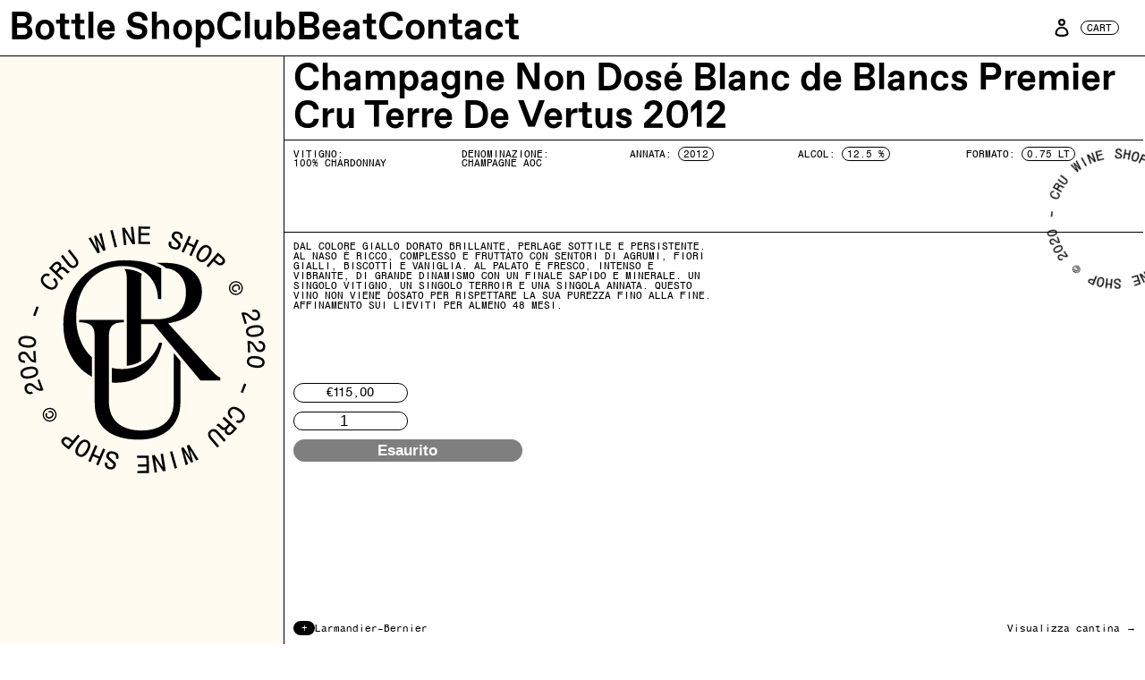

--- FILE ---
content_type: text/html; charset=utf-8
request_url: https://cruwineshop.it/products/non-dose-blanc-de-blancs-premiere-cru-terre-de-vertus
body_size: 32075
content:
<!doctype html>
<html class="no-js" lang="it">
<head>
  <meta charset="utf-8">
  <meta http-equiv="X-UA-Compatible" content="IE=edge,chrome=1">
  <meta name="viewport" content="width=device-width,initial-scale=1">
  <meta name="theme-color" content="#000000"><link rel="canonical" href="https://cruwineshop.it/products/non-dose-blanc-de-blancs-premiere-cru-terre-de-vertus"><link rel="shortcut icon" href="//cruwineshop.it/cdn/shop/files/CRU_profile_image_32x32.jpg?v=1613715361" type="image/png"><link rel="apple-touch-icon" href="https://cdn.shopify.com/s/files/1/0416/7951/9895/files/CRU_profile_image3.jpg?v=1600069173"><title>Champagne Blanc de Blancs Terre De Vertus 2012 - Larmandier-Bernier
&ndash; cruwineshop</title><meta name="description" content="Dal colore giallo dorato brillante, perlage sottile e persistente. Al naso è ricco, complesso e fruttato con sentori di agrumi, fiori gialli, biscotti e vaniglia. Al palato è fresco, intenso e vibrante, di grande dinamismo con un finale sapido e minerale. Un singolo vitigno, un singolo terroir e una singola annata. Que"><!-- /snippets/social-meta-tags.liquid -->




<meta property="og:site_name" content="cruwineshop">
<meta property="og:url" content="https://cruwineshop.it/products/non-dose-blanc-de-blancs-premiere-cru-terre-de-vertus">
<meta property="og:title" content="Champagne Non Dosé Blanc de Blancs Premier Cru Terre De Vertus 2012">
<meta property="og:type" content="product">
<meta property="og:description" content="Dal colore giallo dorato brillante, perlage sottile e persistente. Al naso è ricco, complesso e fruttato con sentori di agrumi, fiori gialli, biscotti e vaniglia. Al palato è fresco, intenso e vibrante, di grande dinamismo con un finale sapido e minerale. Un singolo vitigno, un singolo terroir e una singola annata. Que">

  <meta property="og:price:amount" content="115,00">
  <meta property="og:price:currency" content="EUR">





<meta name="twitter:card" content="summary_large_image">
<meta name="twitter:title" content="Champagne Non Dosé Blanc de Blancs Premier Cru Terre De Vertus 2012">
<meta name="twitter:description" content="Dal colore giallo dorato brillante, perlage sottile e persistente. Al naso è ricco, complesso e fruttato con sentori di agrumi, fiori gialli, biscotti e vaniglia. Al palato è fresco, intenso e vibrante, di grande dinamismo con un finale sapido e minerale. Un singolo vitigno, un singolo terroir e una singola annata. Que">


  <link href="//cruwineshop.it/cdn/shop/t/8/assets/theme.scss.css?v=179344134690731447301767736336" rel="stylesheet" type="text/css" media="all" />

  <script>
    var theme = {
      breakpoints: {
        medium: 750,
        large: 990,
        widescreen: 1400
      },
      strings: {
        addToCart: "Aggiungi al carrello",
        soldOut: "Esaurito",
        unavailable: "Non disponibile",
        regularPrice: "Prezzo di listino",
        salePrice: "Prezzo scontato",
        sale: "In Offerta",
        fromLowestPrice: "da [price]",
        vendor: "Venditore",
        showMore: "Mostra di più",
        showLess: "Mostra di meno",
        searchFor: "Cerca",
        addressError: "Errore durante la ricerca dell\u0026#39;indirizzo",
        addressNoResults: "La ricerca non ha prodotto alcun risultato per quell’indirizzo",
        addressQueryLimit: "Hai superato il limite di utilizzo dell'API di Google. Considera l’aggiornamento a un \u003ca href=\"https:\/\/developers.google.com\/maps\/premium\/usage-limits\"\u003ePiano Premium\u003c\/a\u003e.",
        authError: "Si è verificato un problema di autenticazione con il tuo account di Google Maps.",
        newWindow: "Apre in una nuova finestra.",
        external: "Apre un sito esterno.",
        newWindowExternal: "Apre un sito esterno in una nuova finestra.",
        removeLabel: "Rimuovi [product]",
        update: "Aggiornamento",
        quantity: "Quantità",
        discountedTotal: "Totale scontato",
        regularTotal: "Totale di listino",
        priceColumn: "Vedi la colonna Prezzo per i dettagli dello sconto.",
        quantityMinimumMessage: "La quantità deve essere 1 o più",
        cartError: "Si è verificato un errore durante l\u0026#39;aggiornamento del carrello. Riprova più tardi.",
        removedItemMessage: "\u003cspan class=\"cart__removed-product-details\"\u003e([quantity]) [link]\u003c\/span\u003e sono stati rimossi dal carrello.",
        unitPrice: "Prezzo unitario",
        unitPriceSeparator: "per",
        oneCartCount: "1 articolo",
        otherCartCount: "[count] articoli",
        quantityLabel: "Quantità: [count]",
        products: "Prodotti",
        loading: "Caricamento",
        number_of_results: "[result_number] di [results_count]",
        number_of_results_found: "[results_count] risultati trovati",
        one_result_found: "1 risultato trovato"
      },
      moneyFormat: "€{{amount_with_comma_separator}}",
      moneyFormatWithCurrency: "€{{amount_with_comma_separator}} EUR",
      settings: {
        predictiveSearchEnabled: true,
        predictiveSearchShowPrice: false,
        predictiveSearchShowVendor: false
      }
    }

    document.documentElement.className = document.documentElement.className.replace('no-js', 'js');
  </script><script src="//cruwineshop.it/cdn/shop/t/8/assets/lazysizes.js?v=94224023136283657951705080893" async="async"></script>
  <script src="//cruwineshop.it/cdn/shop/t/8/assets/vendor.js?v=85833464202832145531705080893" defer="defer"></script>
  <script src="//cruwineshop.it/cdn/shop/t/8/assets/theme.js?v=76888647953040739991710635642" defer="defer"></script>

  <script>window.performance && window.performance.mark && window.performance.mark('shopify.content_for_header.start');</script><meta name="google-site-verification" content="mPUzqS3Eayeo7HRDSivcX4mtmFoKYFMYR-ygYZBvKCc">
<meta name="google-site-verification" content="vX0D0TJ7JoeSiGdqKdiD2uBeDxBxve2NA09dC3XkSLg">
<meta id="shopify-digital-wallet" name="shopify-digital-wallet" content="/41679519895/digital_wallets/dialog">
<meta name="shopify-checkout-api-token" content="673a1784ebe8f5cf9a3bf46da5201ccf">
<meta id="in-context-paypal-metadata" data-shop-id="41679519895" data-venmo-supported="false" data-environment="production" data-locale="it_IT" data-paypal-v4="true" data-currency="EUR">
<link rel="alternate" type="application/json+oembed" href="https://cruwineshop.it/products/non-dose-blanc-de-blancs-premiere-cru-terre-de-vertus.oembed">
<script async="async" src="/checkouts/internal/preloads.js?locale=it-IT"></script>
<script id="shopify-features" type="application/json">{"accessToken":"673a1784ebe8f5cf9a3bf46da5201ccf","betas":["rich-media-storefront-analytics"],"domain":"cruwineshop.it","predictiveSearch":true,"shopId":41679519895,"locale":"it"}</script>
<script>var Shopify = Shopify || {};
Shopify.shop = "cruwinedelivery.myshopify.com";
Shopify.locale = "it";
Shopify.currency = {"active":"EUR","rate":"1.0"};
Shopify.country = "IT";
Shopify.theme = {"name":"Cru","id":161654964568,"schema_name":"Debut","schema_version":"16.7.1","theme_store_id":null,"role":"main"};
Shopify.theme.handle = "null";
Shopify.theme.style = {"id":null,"handle":null};
Shopify.cdnHost = "cruwineshop.it/cdn";
Shopify.routes = Shopify.routes || {};
Shopify.routes.root = "/";</script>
<script type="module">!function(o){(o.Shopify=o.Shopify||{}).modules=!0}(window);</script>
<script>!function(o){function n(){var o=[];function n(){o.push(Array.prototype.slice.apply(arguments))}return n.q=o,n}var t=o.Shopify=o.Shopify||{};t.loadFeatures=n(),t.autoloadFeatures=n()}(window);</script>
<script id="shop-js-analytics" type="application/json">{"pageType":"product"}</script>
<script defer="defer" async type="module" src="//cruwineshop.it/cdn/shopifycloud/shop-js/modules/v2/client.init-shop-cart-sync_dvfQaB1V.it.esm.js"></script>
<script defer="defer" async type="module" src="//cruwineshop.it/cdn/shopifycloud/shop-js/modules/v2/chunk.common_BW-OJwDu.esm.js"></script>
<script defer="defer" async type="module" src="//cruwineshop.it/cdn/shopifycloud/shop-js/modules/v2/chunk.modal_CX4jaIRf.esm.js"></script>
<script type="module">
  await import("//cruwineshop.it/cdn/shopifycloud/shop-js/modules/v2/client.init-shop-cart-sync_dvfQaB1V.it.esm.js");
await import("//cruwineshop.it/cdn/shopifycloud/shop-js/modules/v2/chunk.common_BW-OJwDu.esm.js");
await import("//cruwineshop.it/cdn/shopifycloud/shop-js/modules/v2/chunk.modal_CX4jaIRf.esm.js");

  window.Shopify.SignInWithShop?.initShopCartSync?.({"fedCMEnabled":true,"windoidEnabled":true});

</script>
<script id="__st">var __st={"a":41679519895,"offset":3600,"reqid":"0ddb55b4-20d5-4046-b288-a74a85e0c6ab-1769473858","pageurl":"cruwineshop.it\/products\/non-dose-blanc-de-blancs-premiere-cru-terre-de-vertus","u":"f27adbc162a7","p":"product","rtyp":"product","rid":5313994227863};</script>
<script>window.ShopifyPaypalV4VisibilityTracking = true;</script>
<script id="captcha-bootstrap">!function(){'use strict';const t='contact',e='account',n='new_comment',o=[[t,t],['blogs',n],['comments',n],[t,'customer']],c=[[e,'customer_login'],[e,'guest_login'],[e,'recover_customer_password'],[e,'create_customer']],r=t=>t.map((([t,e])=>`form[action*='/${t}']:not([data-nocaptcha='true']) input[name='form_type'][value='${e}']`)).join(','),a=t=>()=>t?[...document.querySelectorAll(t)].map((t=>t.form)):[];function s(){const t=[...o],e=r(t);return a(e)}const i='password',u='form_key',d=['recaptcha-v3-token','g-recaptcha-response','h-captcha-response',i],f=()=>{try{return window.sessionStorage}catch{return}},m='__shopify_v',_=t=>t.elements[u];function p(t,e,n=!1){try{const o=window.sessionStorage,c=JSON.parse(o.getItem(e)),{data:r}=function(t){const{data:e,action:n}=t;return t[m]||n?{data:e,action:n}:{data:t,action:n}}(c);for(const[e,n]of Object.entries(r))t.elements[e]&&(t.elements[e].value=n);n&&o.removeItem(e)}catch(o){console.error('form repopulation failed',{error:o})}}const l='form_type',E='cptcha';function T(t){t.dataset[E]=!0}const w=window,h=w.document,L='Shopify',v='ce_forms',y='captcha';let A=!1;((t,e)=>{const n=(g='f06e6c50-85a8-45c8-87d0-21a2b65856fe',I='https://cdn.shopify.com/shopifycloud/storefront-forms-hcaptcha/ce_storefront_forms_captcha_hcaptcha.v1.5.2.iife.js',D={infoText:'Protetto da hCaptcha',privacyText:'Privacy',termsText:'Termini'},(t,e,n)=>{const o=w[L][v],c=o.bindForm;if(c)return c(t,g,e,D).then(n);var r;o.q.push([[t,g,e,D],n]),r=I,A||(h.body.append(Object.assign(h.createElement('script'),{id:'captcha-provider',async:!0,src:r})),A=!0)});var g,I,D;w[L]=w[L]||{},w[L][v]=w[L][v]||{},w[L][v].q=[],w[L][y]=w[L][y]||{},w[L][y].protect=function(t,e){n(t,void 0,e),T(t)},Object.freeze(w[L][y]),function(t,e,n,w,h,L){const[v,y,A,g]=function(t,e,n){const i=e?o:[],u=t?c:[],d=[...i,...u],f=r(d),m=r(i),_=r(d.filter((([t,e])=>n.includes(e))));return[a(f),a(m),a(_),s()]}(w,h,L),I=t=>{const e=t.target;return e instanceof HTMLFormElement?e:e&&e.form},D=t=>v().includes(t);t.addEventListener('submit',(t=>{const e=I(t);if(!e)return;const n=D(e)&&!e.dataset.hcaptchaBound&&!e.dataset.recaptchaBound,o=_(e),c=g().includes(e)&&(!o||!o.value);(n||c)&&t.preventDefault(),c&&!n&&(function(t){try{if(!f())return;!function(t){const e=f();if(!e)return;const n=_(t);if(!n)return;const o=n.value;o&&e.removeItem(o)}(t);const e=Array.from(Array(32),(()=>Math.random().toString(36)[2])).join('');!function(t,e){_(t)||t.append(Object.assign(document.createElement('input'),{type:'hidden',name:u})),t.elements[u].value=e}(t,e),function(t,e){const n=f();if(!n)return;const o=[...t.querySelectorAll(`input[type='${i}']`)].map((({name:t})=>t)),c=[...d,...o],r={};for(const[a,s]of new FormData(t).entries())c.includes(a)||(r[a]=s);n.setItem(e,JSON.stringify({[m]:1,action:t.action,data:r}))}(t,e)}catch(e){console.error('failed to persist form',e)}}(e),e.submit())}));const S=(t,e)=>{t&&!t.dataset[E]&&(n(t,e.some((e=>e===t))),T(t))};for(const o of['focusin','change'])t.addEventListener(o,(t=>{const e=I(t);D(e)&&S(e,y())}));const B=e.get('form_key'),M=e.get(l),P=B&&M;t.addEventListener('DOMContentLoaded',(()=>{const t=y();if(P)for(const e of t)e.elements[l].value===M&&p(e,B);[...new Set([...A(),...v().filter((t=>'true'===t.dataset.shopifyCaptcha))])].forEach((e=>S(e,t)))}))}(h,new URLSearchParams(w.location.search),n,t,e,['guest_login'])})(!0,!0)}();</script>
<script integrity="sha256-4kQ18oKyAcykRKYeNunJcIwy7WH5gtpwJnB7kiuLZ1E=" data-source-attribution="shopify.loadfeatures" defer="defer" src="//cruwineshop.it/cdn/shopifycloud/storefront/assets/storefront/load_feature-a0a9edcb.js" crossorigin="anonymous"></script>
<script data-source-attribution="shopify.dynamic_checkout.dynamic.init">var Shopify=Shopify||{};Shopify.PaymentButton=Shopify.PaymentButton||{isStorefrontPortableWallets:!0,init:function(){window.Shopify.PaymentButton.init=function(){};var t=document.createElement("script");t.src="https://cruwineshop.it/cdn/shopifycloud/portable-wallets/latest/portable-wallets.it.js",t.type="module",document.head.appendChild(t)}};
</script>
<script data-source-attribution="shopify.dynamic_checkout.buyer_consent">
  function portableWalletsHideBuyerConsent(e){var t=document.getElementById("shopify-buyer-consent"),n=document.getElementById("shopify-subscription-policy-button");t&&n&&(t.classList.add("hidden"),t.setAttribute("aria-hidden","true"),n.removeEventListener("click",e))}function portableWalletsShowBuyerConsent(e){var t=document.getElementById("shopify-buyer-consent"),n=document.getElementById("shopify-subscription-policy-button");t&&n&&(t.classList.remove("hidden"),t.removeAttribute("aria-hidden"),n.addEventListener("click",e))}window.Shopify?.PaymentButton&&(window.Shopify.PaymentButton.hideBuyerConsent=portableWalletsHideBuyerConsent,window.Shopify.PaymentButton.showBuyerConsent=portableWalletsShowBuyerConsent);
</script>
<script data-source-attribution="shopify.dynamic_checkout.cart.bootstrap">document.addEventListener("DOMContentLoaded",(function(){function t(){return document.querySelector("shopify-accelerated-checkout-cart, shopify-accelerated-checkout")}if(t())Shopify.PaymentButton.init();else{new MutationObserver((function(e,n){t()&&(Shopify.PaymentButton.init(),n.disconnect())})).observe(document.body,{childList:!0,subtree:!0})}}));
</script>
<script id='scb4127' type='text/javascript' async='' src='https://cruwineshop.it/cdn/shopifycloud/privacy-banner/storefront-banner.js'></script><link id="shopify-accelerated-checkout-styles" rel="stylesheet" media="screen" href="https://cruwineshop.it/cdn/shopifycloud/portable-wallets/latest/accelerated-checkout-backwards-compat.css" crossorigin="anonymous">
<style id="shopify-accelerated-checkout-cart">
        #shopify-buyer-consent {
  margin-top: 1em;
  display: inline-block;
  width: 100%;
}

#shopify-buyer-consent.hidden {
  display: none;
}

#shopify-subscription-policy-button {
  background: none;
  border: none;
  padding: 0;
  text-decoration: underline;
  font-size: inherit;
  cursor: pointer;
}

#shopify-subscription-policy-button::before {
  box-shadow: none;
}

      </style>

<script>window.performance && window.performance.mark && window.performance.mark('shopify.content_for_header.end');</script>
<meta property="og:image" content="https://cdn.shopify.com/s/files/1/0416/7951/9895/files/image-cru_ee27997b-66eb-42c0-938e-ded4336ccb78.png?v=1613746827" />
<meta property="og:image:secure_url" content="https://cdn.shopify.com/s/files/1/0416/7951/9895/files/image-cru_ee27997b-66eb-42c0-938e-ded4336ccb78.png?v=1613746827" />
<meta property="og:image:width" content="1500" />
<meta property="og:image:height" content="821" />
<link href="https://monorail-edge.shopifysvc.com" rel="dns-prefetch">
<script>(function(){if ("sendBeacon" in navigator && "performance" in window) {try {var session_token_from_headers = performance.getEntriesByType('navigation')[0].serverTiming.find(x => x.name == '_s').description;} catch {var session_token_from_headers = undefined;}var session_cookie_matches = document.cookie.match(/_shopify_s=([^;]*)/);var session_token_from_cookie = session_cookie_matches && session_cookie_matches.length === 2 ? session_cookie_matches[1] : "";var session_token = session_token_from_headers || session_token_from_cookie || "";function handle_abandonment_event(e) {var entries = performance.getEntries().filter(function(entry) {return /monorail-edge.shopifysvc.com/.test(entry.name);});if (!window.abandonment_tracked && entries.length === 0) {window.abandonment_tracked = true;var currentMs = Date.now();var navigation_start = performance.timing.navigationStart;var payload = {shop_id: 41679519895,url: window.location.href,navigation_start,duration: currentMs - navigation_start,session_token,page_type: "product"};window.navigator.sendBeacon("https://monorail-edge.shopifysvc.com/v1/produce", JSON.stringify({schema_id: "online_store_buyer_site_abandonment/1.1",payload: payload,metadata: {event_created_at_ms: currentMs,event_sent_at_ms: currentMs}}));}}window.addEventListener('pagehide', handle_abandonment_event);}}());</script>
<script id="web-pixels-manager-setup">(function e(e,d,r,n,o){if(void 0===o&&(o={}),!Boolean(null===(a=null===(i=window.Shopify)||void 0===i?void 0:i.analytics)||void 0===a?void 0:a.replayQueue)){var i,a;window.Shopify=window.Shopify||{};var t=window.Shopify;t.analytics=t.analytics||{};var s=t.analytics;s.replayQueue=[],s.publish=function(e,d,r){return s.replayQueue.push([e,d,r]),!0};try{self.performance.mark("wpm:start")}catch(e){}var l=function(){var e={modern:/Edge?\/(1{2}[4-9]|1[2-9]\d|[2-9]\d{2}|\d{4,})\.\d+(\.\d+|)|Firefox\/(1{2}[4-9]|1[2-9]\d|[2-9]\d{2}|\d{4,})\.\d+(\.\d+|)|Chrom(ium|e)\/(9{2}|\d{3,})\.\d+(\.\d+|)|(Maci|X1{2}).+ Version\/(15\.\d+|(1[6-9]|[2-9]\d|\d{3,})\.\d+)([,.]\d+|)( \(\w+\)|)( Mobile\/\w+|) Safari\/|Chrome.+OPR\/(9{2}|\d{3,})\.\d+\.\d+|(CPU[ +]OS|iPhone[ +]OS|CPU[ +]iPhone|CPU IPhone OS|CPU iPad OS)[ +]+(15[._]\d+|(1[6-9]|[2-9]\d|\d{3,})[._]\d+)([._]\d+|)|Android:?[ /-](13[3-9]|1[4-9]\d|[2-9]\d{2}|\d{4,})(\.\d+|)(\.\d+|)|Android.+Firefox\/(13[5-9]|1[4-9]\d|[2-9]\d{2}|\d{4,})\.\d+(\.\d+|)|Android.+Chrom(ium|e)\/(13[3-9]|1[4-9]\d|[2-9]\d{2}|\d{4,})\.\d+(\.\d+|)|SamsungBrowser\/([2-9]\d|\d{3,})\.\d+/,legacy:/Edge?\/(1[6-9]|[2-9]\d|\d{3,})\.\d+(\.\d+|)|Firefox\/(5[4-9]|[6-9]\d|\d{3,})\.\d+(\.\d+|)|Chrom(ium|e)\/(5[1-9]|[6-9]\d|\d{3,})\.\d+(\.\d+|)([\d.]+$|.*Safari\/(?![\d.]+ Edge\/[\d.]+$))|(Maci|X1{2}).+ Version\/(10\.\d+|(1[1-9]|[2-9]\d|\d{3,})\.\d+)([,.]\d+|)( \(\w+\)|)( Mobile\/\w+|) Safari\/|Chrome.+OPR\/(3[89]|[4-9]\d|\d{3,})\.\d+\.\d+|(CPU[ +]OS|iPhone[ +]OS|CPU[ +]iPhone|CPU IPhone OS|CPU iPad OS)[ +]+(10[._]\d+|(1[1-9]|[2-9]\d|\d{3,})[._]\d+)([._]\d+|)|Android:?[ /-](13[3-9]|1[4-9]\d|[2-9]\d{2}|\d{4,})(\.\d+|)(\.\d+|)|Mobile Safari.+OPR\/([89]\d|\d{3,})\.\d+\.\d+|Android.+Firefox\/(13[5-9]|1[4-9]\d|[2-9]\d{2}|\d{4,})\.\d+(\.\d+|)|Android.+Chrom(ium|e)\/(13[3-9]|1[4-9]\d|[2-9]\d{2}|\d{4,})\.\d+(\.\d+|)|Android.+(UC? ?Browser|UCWEB|U3)[ /]?(15\.([5-9]|\d{2,})|(1[6-9]|[2-9]\d|\d{3,})\.\d+)\.\d+|SamsungBrowser\/(5\.\d+|([6-9]|\d{2,})\.\d+)|Android.+MQ{2}Browser\/(14(\.(9|\d{2,})|)|(1[5-9]|[2-9]\d|\d{3,})(\.\d+|))(\.\d+|)|K[Aa][Ii]OS\/(3\.\d+|([4-9]|\d{2,})\.\d+)(\.\d+|)/},d=e.modern,r=e.legacy,n=navigator.userAgent;return n.match(d)?"modern":n.match(r)?"legacy":"unknown"}(),u="modern"===l?"modern":"legacy",c=(null!=n?n:{modern:"",legacy:""})[u],f=function(e){return[e.baseUrl,"/wpm","/b",e.hashVersion,"modern"===e.buildTarget?"m":"l",".js"].join("")}({baseUrl:d,hashVersion:r,buildTarget:u}),m=function(e){var d=e.version,r=e.bundleTarget,n=e.surface,o=e.pageUrl,i=e.monorailEndpoint;return{emit:function(e){var a=e.status,t=e.errorMsg,s=(new Date).getTime(),l=JSON.stringify({metadata:{event_sent_at_ms:s},events:[{schema_id:"web_pixels_manager_load/3.1",payload:{version:d,bundle_target:r,page_url:o,status:a,surface:n,error_msg:t},metadata:{event_created_at_ms:s}}]});if(!i)return console&&console.warn&&console.warn("[Web Pixels Manager] No Monorail endpoint provided, skipping logging."),!1;try{return self.navigator.sendBeacon.bind(self.navigator)(i,l)}catch(e){}var u=new XMLHttpRequest;try{return u.open("POST",i,!0),u.setRequestHeader("Content-Type","text/plain"),u.send(l),!0}catch(e){return console&&console.warn&&console.warn("[Web Pixels Manager] Got an unhandled error while logging to Monorail."),!1}}}}({version:r,bundleTarget:l,surface:e.surface,pageUrl:self.location.href,monorailEndpoint:e.monorailEndpoint});try{o.browserTarget=l,function(e){var d=e.src,r=e.async,n=void 0===r||r,o=e.onload,i=e.onerror,a=e.sri,t=e.scriptDataAttributes,s=void 0===t?{}:t,l=document.createElement("script"),u=document.querySelector("head"),c=document.querySelector("body");if(l.async=n,l.src=d,a&&(l.integrity=a,l.crossOrigin="anonymous"),s)for(var f in s)if(Object.prototype.hasOwnProperty.call(s,f))try{l.dataset[f]=s[f]}catch(e){}if(o&&l.addEventListener("load",o),i&&l.addEventListener("error",i),u)u.appendChild(l);else{if(!c)throw new Error("Did not find a head or body element to append the script");c.appendChild(l)}}({src:f,async:!0,onload:function(){if(!function(){var e,d;return Boolean(null===(d=null===(e=window.Shopify)||void 0===e?void 0:e.analytics)||void 0===d?void 0:d.initialized)}()){var d=window.webPixelsManager.init(e)||void 0;if(d){var r=window.Shopify.analytics;r.replayQueue.forEach((function(e){var r=e[0],n=e[1],o=e[2];d.publishCustomEvent(r,n,o)})),r.replayQueue=[],r.publish=d.publishCustomEvent,r.visitor=d.visitor,r.initialized=!0}}},onerror:function(){return m.emit({status:"failed",errorMsg:"".concat(f," has failed to load")})},sri:function(e){var d=/^sha384-[A-Za-z0-9+/=]+$/;return"string"==typeof e&&d.test(e)}(c)?c:"",scriptDataAttributes:o}),m.emit({status:"loading"})}catch(e){m.emit({status:"failed",errorMsg:(null==e?void 0:e.message)||"Unknown error"})}}})({shopId: 41679519895,storefrontBaseUrl: "https://cruwineshop.it",extensionsBaseUrl: "https://extensions.shopifycdn.com/cdn/shopifycloud/web-pixels-manager",monorailEndpoint: "https://monorail-edge.shopifysvc.com/unstable/produce_batch",surface: "storefront-renderer",enabledBetaFlags: ["2dca8a86"],webPixelsConfigList: [{"id":"263160152","configuration":"{\"pixel_id\":\"902790236792381\",\"pixel_type\":\"facebook_pixel\",\"metaapp_system_user_token\":\"-\"}","eventPayloadVersion":"v1","runtimeContext":"OPEN","scriptVersion":"ca16bc87fe92b6042fbaa3acc2fbdaa6","type":"APP","apiClientId":2329312,"privacyPurposes":["ANALYTICS","MARKETING","SALE_OF_DATA"],"dataSharingAdjustments":{"protectedCustomerApprovalScopes":["read_customer_address","read_customer_email","read_customer_name","read_customer_personal_data","read_customer_phone"]}},{"id":"172392792","eventPayloadVersion":"v1","runtimeContext":"LAX","scriptVersion":"1","type":"CUSTOM","privacyPurposes":["ANALYTICS"],"name":"Google Analytics tag (migrated)"},{"id":"shopify-app-pixel","configuration":"{}","eventPayloadVersion":"v1","runtimeContext":"STRICT","scriptVersion":"0450","apiClientId":"shopify-pixel","type":"APP","privacyPurposes":["ANALYTICS","MARKETING"]},{"id":"shopify-custom-pixel","eventPayloadVersion":"v1","runtimeContext":"LAX","scriptVersion":"0450","apiClientId":"shopify-pixel","type":"CUSTOM","privacyPurposes":["ANALYTICS","MARKETING"]}],isMerchantRequest: false,initData: {"shop":{"name":"cruwineshop","paymentSettings":{"currencyCode":"EUR"},"myshopifyDomain":"cruwinedelivery.myshopify.com","countryCode":"IT","storefrontUrl":"https:\/\/cruwineshop.it"},"customer":null,"cart":null,"checkout":null,"productVariants":[{"price":{"amount":115.0,"currencyCode":"EUR"},"product":{"title":"Champagne Non Dosé Blanc de Blancs Premier Cru Terre De Vertus 2012","vendor":"cruwineshop","id":"5313994227863","untranslatedTitle":"Champagne Non Dosé Blanc de Blancs Premier Cru Terre De Vertus 2012","url":"\/products\/non-dose-blanc-de-blancs-premiere-cru-terre-de-vertus","type":"CHAMPAGNE"},"id":"34750619353239","image":null,"sku":"","title":"Default Title","untranslatedTitle":"Default Title"}],"purchasingCompany":null},},"https://cruwineshop.it/cdn","fcfee988w5aeb613cpc8e4bc33m6693e112",{"modern":"","legacy":""},{"shopId":"41679519895","storefrontBaseUrl":"https:\/\/cruwineshop.it","extensionBaseUrl":"https:\/\/extensions.shopifycdn.com\/cdn\/shopifycloud\/web-pixels-manager","surface":"storefront-renderer","enabledBetaFlags":"[\"2dca8a86\"]","isMerchantRequest":"false","hashVersion":"fcfee988w5aeb613cpc8e4bc33m6693e112","publish":"custom","events":"[[\"page_viewed\",{}],[\"product_viewed\",{\"productVariant\":{\"price\":{\"amount\":115.0,\"currencyCode\":\"EUR\"},\"product\":{\"title\":\"Champagne Non Dosé Blanc de Blancs Premier Cru Terre De Vertus 2012\",\"vendor\":\"cruwineshop\",\"id\":\"5313994227863\",\"untranslatedTitle\":\"Champagne Non Dosé Blanc de Blancs Premier Cru Terre De Vertus 2012\",\"url\":\"\/products\/non-dose-blanc-de-blancs-premiere-cru-terre-de-vertus\",\"type\":\"CHAMPAGNE\"},\"id\":\"34750619353239\",\"image\":null,\"sku\":\"\",\"title\":\"Default Title\",\"untranslatedTitle\":\"Default Title\"}}]]"});</script><script>
  window.ShopifyAnalytics = window.ShopifyAnalytics || {};
  window.ShopifyAnalytics.meta = window.ShopifyAnalytics.meta || {};
  window.ShopifyAnalytics.meta.currency = 'EUR';
  var meta = {"product":{"id":5313994227863,"gid":"gid:\/\/shopify\/Product\/5313994227863","vendor":"cruwineshop","type":"CHAMPAGNE","handle":"non-dose-blanc-de-blancs-premiere-cru-terre-de-vertus","variants":[{"id":34750619353239,"price":11500,"name":"Champagne Non Dosé Blanc de Blancs Premier Cru Terre De Vertus 2012","public_title":null,"sku":""}],"remote":false},"page":{"pageType":"product","resourceType":"product","resourceId":5313994227863,"requestId":"0ddb55b4-20d5-4046-b288-a74a85e0c6ab-1769473858"}};
  for (var attr in meta) {
    window.ShopifyAnalytics.meta[attr] = meta[attr];
  }
</script>
<script class="analytics">
  (function () {
    var customDocumentWrite = function(content) {
      var jquery = null;

      if (window.jQuery) {
        jquery = window.jQuery;
      } else if (window.Checkout && window.Checkout.$) {
        jquery = window.Checkout.$;
      }

      if (jquery) {
        jquery('body').append(content);
      }
    };

    var hasLoggedConversion = function(token) {
      if (token) {
        return document.cookie.indexOf('loggedConversion=' + token) !== -1;
      }
      return false;
    }

    var setCookieIfConversion = function(token) {
      if (token) {
        var twoMonthsFromNow = new Date(Date.now());
        twoMonthsFromNow.setMonth(twoMonthsFromNow.getMonth() + 2);

        document.cookie = 'loggedConversion=' + token + '; expires=' + twoMonthsFromNow;
      }
    }

    var trekkie = window.ShopifyAnalytics.lib = window.trekkie = window.trekkie || [];
    if (trekkie.integrations) {
      return;
    }
    trekkie.methods = [
      'identify',
      'page',
      'ready',
      'track',
      'trackForm',
      'trackLink'
    ];
    trekkie.factory = function(method) {
      return function() {
        var args = Array.prototype.slice.call(arguments);
        args.unshift(method);
        trekkie.push(args);
        return trekkie;
      };
    };
    for (var i = 0; i < trekkie.methods.length; i++) {
      var key = trekkie.methods[i];
      trekkie[key] = trekkie.factory(key);
    }
    trekkie.load = function(config) {
      trekkie.config = config || {};
      trekkie.config.initialDocumentCookie = document.cookie;
      var first = document.getElementsByTagName('script')[0];
      var script = document.createElement('script');
      script.type = 'text/javascript';
      script.onerror = function(e) {
        var scriptFallback = document.createElement('script');
        scriptFallback.type = 'text/javascript';
        scriptFallback.onerror = function(error) {
                var Monorail = {
      produce: function produce(monorailDomain, schemaId, payload) {
        var currentMs = new Date().getTime();
        var event = {
          schema_id: schemaId,
          payload: payload,
          metadata: {
            event_created_at_ms: currentMs,
            event_sent_at_ms: currentMs
          }
        };
        return Monorail.sendRequest("https://" + monorailDomain + "/v1/produce", JSON.stringify(event));
      },
      sendRequest: function sendRequest(endpointUrl, payload) {
        // Try the sendBeacon API
        if (window && window.navigator && typeof window.navigator.sendBeacon === 'function' && typeof window.Blob === 'function' && !Monorail.isIos12()) {
          var blobData = new window.Blob([payload], {
            type: 'text/plain'
          });

          if (window.navigator.sendBeacon(endpointUrl, blobData)) {
            return true;
          } // sendBeacon was not successful

        } // XHR beacon

        var xhr = new XMLHttpRequest();

        try {
          xhr.open('POST', endpointUrl);
          xhr.setRequestHeader('Content-Type', 'text/plain');
          xhr.send(payload);
        } catch (e) {
          console.log(e);
        }

        return false;
      },
      isIos12: function isIos12() {
        return window.navigator.userAgent.lastIndexOf('iPhone; CPU iPhone OS 12_') !== -1 || window.navigator.userAgent.lastIndexOf('iPad; CPU OS 12_') !== -1;
      }
    };
    Monorail.produce('monorail-edge.shopifysvc.com',
      'trekkie_storefront_load_errors/1.1',
      {shop_id: 41679519895,
      theme_id: 161654964568,
      app_name: "storefront",
      context_url: window.location.href,
      source_url: "//cruwineshop.it/cdn/s/trekkie.storefront.a804e9514e4efded663580eddd6991fcc12b5451.min.js"});

        };
        scriptFallback.async = true;
        scriptFallback.src = '//cruwineshop.it/cdn/s/trekkie.storefront.a804e9514e4efded663580eddd6991fcc12b5451.min.js';
        first.parentNode.insertBefore(scriptFallback, first);
      };
      script.async = true;
      script.src = '//cruwineshop.it/cdn/s/trekkie.storefront.a804e9514e4efded663580eddd6991fcc12b5451.min.js';
      first.parentNode.insertBefore(script, first);
    };
    trekkie.load(
      {"Trekkie":{"appName":"storefront","development":false,"defaultAttributes":{"shopId":41679519895,"isMerchantRequest":null,"themeId":161654964568,"themeCityHash":"4689965228485718758","contentLanguage":"it","currency":"EUR","eventMetadataId":"c57f527d-c970-4995-9fc7-3d401f2de21c"},"isServerSideCookieWritingEnabled":true,"monorailRegion":"shop_domain","enabledBetaFlags":["65f19447"]},"Session Attribution":{},"S2S":{"facebookCapiEnabled":true,"source":"trekkie-storefront-renderer","apiClientId":580111}}
    );

    var loaded = false;
    trekkie.ready(function() {
      if (loaded) return;
      loaded = true;

      window.ShopifyAnalytics.lib = window.trekkie;

      var originalDocumentWrite = document.write;
      document.write = customDocumentWrite;
      try { window.ShopifyAnalytics.merchantGoogleAnalytics.call(this); } catch(error) {};
      document.write = originalDocumentWrite;

      window.ShopifyAnalytics.lib.page(null,{"pageType":"product","resourceType":"product","resourceId":5313994227863,"requestId":"0ddb55b4-20d5-4046-b288-a74a85e0c6ab-1769473858","shopifyEmitted":true});

      var match = window.location.pathname.match(/checkouts\/(.+)\/(thank_you|post_purchase)/)
      var token = match? match[1]: undefined;
      if (!hasLoggedConversion(token)) {
        setCookieIfConversion(token);
        window.ShopifyAnalytics.lib.track("Viewed Product",{"currency":"EUR","variantId":34750619353239,"productId":5313994227863,"productGid":"gid:\/\/shopify\/Product\/5313994227863","name":"Champagne Non Dosé Blanc de Blancs Premier Cru Terre De Vertus 2012","price":"115.00","sku":"","brand":"cruwineshop","variant":null,"category":"CHAMPAGNE","nonInteraction":true,"remote":false},undefined,undefined,{"shopifyEmitted":true});
      window.ShopifyAnalytics.lib.track("monorail:\/\/trekkie_storefront_viewed_product\/1.1",{"currency":"EUR","variantId":34750619353239,"productId":5313994227863,"productGid":"gid:\/\/shopify\/Product\/5313994227863","name":"Champagne Non Dosé Blanc de Blancs Premier Cru Terre De Vertus 2012","price":"115.00","sku":"","brand":"cruwineshop","variant":null,"category":"CHAMPAGNE","nonInteraction":true,"remote":false,"referer":"https:\/\/cruwineshop.it\/products\/non-dose-blanc-de-blancs-premiere-cru-terre-de-vertus"});
      }
    });


        var eventsListenerScript = document.createElement('script');
        eventsListenerScript.async = true;
        eventsListenerScript.src = "//cruwineshop.it/cdn/shopifycloud/storefront/assets/shop_events_listener-3da45d37.js";
        document.getElementsByTagName('head')[0].appendChild(eventsListenerScript);

})();</script>
  <script>
  if (!window.ga || (window.ga && typeof window.ga !== 'function')) {
    window.ga = function ga() {
      (window.ga.q = window.ga.q || []).push(arguments);
      if (window.Shopify && window.Shopify.analytics && typeof window.Shopify.analytics.publish === 'function') {
        window.Shopify.analytics.publish("ga_stub_called", {}, {sendTo: "google_osp_migration"});
      }
      console.error("Shopify's Google Analytics stub called with:", Array.from(arguments), "\nSee https://help.shopify.com/manual/promoting-marketing/pixels/pixel-migration#google for more information.");
    };
    if (window.Shopify && window.Shopify.analytics && typeof window.Shopify.analytics.publish === 'function') {
      window.Shopify.analytics.publish("ga_stub_initialized", {}, {sendTo: "google_osp_migration"});
    }
  }
</script>
<script
  defer
  src="https://cruwineshop.it/cdn/shopifycloud/perf-kit/shopify-perf-kit-3.0.4.min.js"
  data-application="storefront-renderer"
  data-shop-id="41679519895"
  data-render-region="gcp-us-east1"
  data-page-type="product"
  data-theme-instance-id="161654964568"
  data-theme-name="Debut"
  data-theme-version="16.7.1"
  data-monorail-region="shop_domain"
  data-resource-timing-sampling-rate="10"
  data-shs="true"
  data-shs-beacon="true"
  data-shs-export-with-fetch="true"
  data-shs-logs-sample-rate="1"
  data-shs-beacon-endpoint="https://cruwineshop.it/api/collect"
></script>
</head>

<body class="template-product">

  <a class="in-page-link visually-hidden skip-link" href="#MainContent">Vai direttamente ai contenuti</a><style data-shopify>

  .cart-popup {
    box-shadow: 1px 1px 10px 2px rgba(0, 0, 0, 0.5);
  }</style><div class="cart-popup-wrapper cart-popup-wrapper--hidden" role="dialog" aria-modal="true" aria-labelledby="CartPopupHeading" data-cart-popup-wrapper>
  <div class="cart-popup" data-cart-popup tabindex="-1">
    <div class="cart-popup__header">
      <h2 id="CartPopupHeading" class="cart-popup__heading">Appena aggiunto al carrello</h2>
      <button class="cart-popup__close" aria-label="Chiudi" data-cart-popup-close><svg aria-hidden="true" focusable="false" role="presentation" class="icon icon-close" viewBox="0 0 40 40"><path d="M23.868 20.015L39.117 4.78c1.11-1.108 1.11-2.77 0-3.877-1.109-1.108-2.773-1.108-3.882 0L19.986 16.137 4.737.904C3.628-.204 1.965-.204.856.904c-1.11 1.108-1.11 2.77 0 3.877l15.249 15.234L.855 35.248c-1.108 1.108-1.108 2.77 0 3.877.555.554 1.248.831 1.942.831s1.386-.277 1.94-.83l15.25-15.234 15.248 15.233c.555.554 1.248.831 1.941.831s1.387-.277 1.941-.83c1.11-1.109 1.11-2.77 0-3.878L23.868 20.015z" class="layer"/></svg></button>
    </div>
    <div class="cart-popup-item">
      <div class="cart-popup-item__image-wrapper hide" data-cart-popup-image-wrapper>
        <div class="cart-popup-item__image cart-popup-item__image--placeholder" data-cart-popup-image-placeholder>
          <div data-placeholder-size></div>
          <div class="placeholder-background placeholder-background--animation"></div>
        </div>
      </div>
      <div class="cart-popup-item__description">
        <div>
          <h3 class="cart-popup-item__title" data-cart-popup-title></h3>
          <ul class="product-details" aria-label="Dettagli prodotto" data-cart-popup-product-details></ul>
        </div>
        <div class="cart-popup-item__quantity">
          <span class="visually-hidden" data-cart-popup-quantity-label></span>
          <span aria-hidden="true">Quantità:</span>
          <span aria-hidden="true" data-cart-popup-quantity></span>
        </div>
      </div>
    </div>

    <a href="/cart" class="cart-popup__cta-link btn btn--secondary-accent">
      Visualizza carrello (<span data-cart-popup-cart-quantity></span>)
    </a>

    <div class="cart-popup__dismiss">
      <button class="cart-popup__dismiss-button text-link text-link--accent" data-cart-popup-dismiss>
        Continua lo shopping
      </button>
    </div>
  </div>
</div>

<div id="shopify-section-header" class="shopify-section">

<!--<div id="SearchDrawer" class="search-bar drawer drawer--top" role="dialog" aria-modal="true" aria-label="COSA VUOI BERE" data-predictive-search-drawer>
  <div class="search-bar__interior">
    <div class="search-form__container" data-search-form-container>
      <form class="search-form search-bar__form" action="/search" method="get" role="search">
        <div class="search-form__input-wrapper">
          <input
            type="text"
            name="q"
            placeholder="SCEGLI COSA BERE..."
            role="combobox"
            aria-autocomplete="list"
            aria-owns="predictive-search-results"
            aria-expanded="false"
            aria-label="COSA VUOI BERE"
            aria-haspopup="listbox"
            class="search-form__input search-bar__input"
            data-predictive-search-drawer-input
          />
          <input type="hidden" name="options[prefix]" value="last" aria-hidden="true" />
          <div class="predictive-search-wrapper predictive-search-wrapper--drawer" data-predictive-search-mount="drawer"></div>
        </div>

        <button class="search-bar__submit search-form__submit"
          type="submit"
          data-search-form-submit>
          <svg aria-hidden="true" focusable="false" role="presentation" class="icon icon-search" viewBox="0 0 37 40"><path d="M35.6 36l-9.8-9.8c4.1-5.4 3.6-13.2-1.3-18.1-5.4-5.4-14.2-5.4-19.7 0-5.4 5.4-5.4 14.2 0 19.7 2.6 2.6 6.1 4.1 9.8 4.1 3 0 5.9-1 8.3-2.8l9.8 9.8c.4.4.9.6 1.4.6s1-.2 1.4-.6c.9-.9.9-2.1.1-2.9zm-20.9-8.2c-2.6 0-5.1-1-7-2.9-3.9-3.9-3.9-10.1 0-14C9.6 9 12.2 8 14.7 8s5.1 1 7 2.9c3.9 3.9 3.9 10.1 0 14-1.9 1.9-4.4 2.9-7 2.9z"/></svg>
          <span class="icon__fallback-text">Invia</span>
        </button>
      </form>

      <div class="search-bar__actions">
        <button type="button" class="btn--link search-bar__close js-drawer-close">
          <svg aria-hidden="true" focusable="false" role="presentation" class="icon icon-close" viewBox="0 0 40 40"><path d="M23.868 20.015L39.117 4.78c1.11-1.108 1.11-2.77 0-3.877-1.109-1.108-2.773-1.108-3.882 0L19.986 16.137 4.737.904C3.628-.204 1.965-.204.856.904c-1.11 1.108-1.11 2.77 0 3.877l15.249 15.234L.855 35.248c-1.108 1.108-1.108 2.77 0 3.877.555.554 1.248.831 1.942.831s1.386-.277 1.94-.83l15.25-15.234 15.248 15.233c.555.554 1.248.831 1.941.831s1.387-.277 1.941-.83c1.11-1.109 1.11-2.77 0-3.878L23.868 20.015z" class="layer"/></svg>
          <span class="icon__fallback-text">Chiudi ricerca</span>
        </button>
      </div>
    </div>
  </div>
</div>
-->

<div data-section-id="header" data-section-type="header-section" data-header-section>
  

  <header class="site-header border-bottom logo--left" role="banner">
    <div class="grid grid--no-gutters grid--table site-header__mobile-nav">
      

      
        <nav class="grid__item  small--hide" id="AccessibleNav" role="navigation">
          
<ul class="site-nav list--inline" id="SiteNav">
  



    
      <li >
        <a href="/collections/all"
          class="site-nav__link site-nav__link--main"
          
        >
          <span class="site-nav__label">Bottle Shop</span>
        </a>
      </li>
    
  



    
      <li >
        <a href="/pages/club"
          class="site-nav__link site-nav__link--main"
          
        >
          <span class="site-nav__label">Club</span>
        </a>
      </li>
    
  



    
      <li >
        <a href="/pages/beat"
          class="site-nav__link site-nav__link--main"
          
        >
          <span class="site-nav__label">Beat</span>
        </a>
      </li>
    
  



    
      <li >
        <a href="/pages/contact-us"
          class="site-nav__link site-nav__link--main"
          
        >
          <span class="site-nav__label">Contact</span>
        </a>
      </li>
    
  
</ul>

        </nav>
      

      <div class="grid__item medium-up--one-quarter text-right site-header__icons site-header__icons--plus">
        <div class="site-header__icons-wrapper">
          
          <a href="/collections/all">
            <img id="logo-cru" class=" mobile" src="https://cdn.shopify.com/s/files/1/0416/7951/9895/files/logo-cru.svg?v=1608600515" />
          </a>

          <button type="button" class="btn--link site-header__icon site-header__search-toggle js-drawer-open-top">
            <svg aria-hidden="true" focusable="false" role="presentation" class="icon icon-search" viewBox="0 0 37 40"><path d="M35.6 36l-9.8-9.8c4.1-5.4 3.6-13.2-1.3-18.1-5.4-5.4-14.2-5.4-19.7 0-5.4 5.4-5.4 14.2 0 19.7 2.6 2.6 6.1 4.1 9.8 4.1 3 0 5.9-1 8.3-2.8l9.8 9.8c.4.4.9.6 1.4.6s1-.2 1.4-.6c.9-.9.9-2.1.1-2.9zm-20.9-8.2c-2.6 0-5.1-1-7-2.9-3.9-3.9-3.9-10.1 0-14C9.6 9 12.2 8 14.7 8s5.1 1 7 2.9c3.9 3.9 3.9 10.1 0 14-1.9 1.9-4.4 2.9-7 2.9z"/></svg>
            <span class="icon__fallback-text">Cerca</span>
          </button>

          
            
              <a href="https://shopify.com/41679519895/account?locale=it&region_country=IT" class="site-header__icon site-header__account">
                <svg aria-hidden="true" focusable="false" role="presentation" class="icon icon-login" viewBox="0 0 28.33 37.68"><path d="M14.17 14.9a7.45 7.45 0 1 0-7.5-7.45 7.46 7.46 0 0 0 7.5 7.45zm0-10.91a3.45 3.45 0 1 1-3.5 3.46A3.46 3.46 0 0 1 14.17 4zM14.17 16.47A14.18 14.18 0 0 0 0 30.68c0 1.41.66 4 5.11 5.66a27.17 27.17 0 0 0 9.06 1.34c6.54 0 14.17-1.84 14.17-7a14.18 14.18 0 0 0-14.17-14.21zm0 17.21c-6.3 0-10.17-1.77-10.17-3a10.17 10.17 0 1 1 20.33 0c.01 1.23-3.86 3-10.16 3z"/></svg>
                <span class="icon__fallback-text">Accedi</span>
              </a>
            
          

          <!--
          <a href="/cart" class="site-header__icon site-header__cart">
            <svg aria-hidden="true" focusable="false" role="presentation" class="icon icon-cart" viewBox="0 0 37 40"><path d="M36.5 34.8L33.3 8h-5.9C26.7 3.9 23 .8 18.5.8S10.3 3.9 9.6 8H3.7L.5 34.8c-.2 1.5.4 2.4.9 3 .5.5 1.4 1.2 3.1 1.2h28c1.3 0 2.4-.4 3.1-1.3.7-.7 1-1.8.9-2.9zm-18-30c2.2 0 4.1 1.4 4.7 3.2h-9.5c.7-1.9 2.6-3.2 4.8-3.2zM4.5 35l2.8-23h2.2v3c0 1.1.9 2 2 2s2-.9 2-2v-3h10v3c0 1.1.9 2 2 2s2-.9 2-2v-3h2.2l2.8 23h-28z"/></svg>
            <span class="icon__fallback-text">Carrello</span>
            <div id="CartCount" class="site-header__cart-count hide" data-cart-count-bubble>
              <span data-cart-count>0</span>
              <span class="icon__fallback-text medium-up--hide">articoli</span>
            </div>
          </a>
          -->
          
          <a href="/cart" class="cart">
            <span class="text-cart">CART</span>
            <span class="icon__fallback-text">Carrello</span>
            <div id="CartCount" class="site-header__cart-count hide" data-cart-count-bubble>
              <span data-cart-count>0</span>
              <span class="icon__fallback-text medium-up--hide">articoli</span>
            </div>
          </a>

          
            <button type="button" class="btn--link site-header__icon site-header__menu js-mobile-nav-toggle mobile-nav--open" aria-controls="MobileNav"  aria-expanded="false" aria-label="Menu">
              <!--<svg aria-hidden="true" focusable="false" role="presentation" class="icon icon-hamburger" viewBox="0 0 37 40"><path d="M33.5 25h-30c-1.1 0-2-.9-2-2s.9-2 2-2h30c1.1 0 2 .9 2 2s-.9 2-2 2zm0-11.5h-30c-1.1 0-2-.9-2-2s.9-2 2-2h30c1.1 0 2 .9 2 2s-.9 2-2 2zm0 23h-30c-1.1 0-2-.9-2-2s.9-2 2-2h30c1.1 0 2 .9 2 2s-.9 2-2 2z"/></svg>-->
              <svg aria-hidden="true" focusable="false" role="presentation" class="icon icon-hamburger" width="37" height="19.443" viewBox="0 0 37 19.443">
                <g id="Raggruppa_106" data-name="Raggruppa 106" transform="translate(-5 -33.148)">
                  <line id="Linea_1" data-name="Linea 1" x1="37" transform="translate(5 34.148)" fill="none" stroke="#000" stroke-width="2"/>
                  <line id="Linea_2" data-name="Linea 2" x1="37" transform="translate(5 43.219)" fill="none" stroke="#000" stroke-width="2"/>
                  <line id="Linea_3" data-name="Linea 3" x1="37" transform="translate(5 51.591)" fill="none" stroke="#000" stroke-width="2"/>
                </g>
              </svg>
              <svg aria-hidden="true" focusable="false" role="presentation" class="icon icon-close" viewBox="0 0 40 40"><path d="M23.868 20.015L39.117 4.78c1.11-1.108 1.11-2.77 0-3.877-1.109-1.108-2.773-1.108-3.882 0L19.986 16.137 4.737.904C3.628-.204 1.965-.204.856.904c-1.11 1.108-1.11 2.77 0 3.877l15.249 15.234L.855 35.248c-1.108 1.108-1.108 2.77 0 3.877.555.554 1.248.831 1.942.831s1.386-.277 1.94-.83l15.25-15.234 15.248 15.233c.555.554 1.248.831 1.941.831s1.387-.277 1.941-.83c1.11-1.109 1.11-2.77 0-3.878L23.868 20.015z" class="layer"/></svg>
            </button>
          
        </div>

      </div>
    </div>

    <nav class="mobile-nav-wrapper medium-up--hide" role="navigation">
      <ul id="MobileNav" class="mobile-nav">
        
<li class="mobile-nav__item border-bottom">
            
              <a href="/collections/all"
                class="mobile-nav__link"
                
              >
                <span class="mobile-nav__label">Bottle Shop</span>
              </a>
            
          </li>
        
<li class="mobile-nav__item border-bottom">
            
              <a href="/pages/club"
                class="mobile-nav__link"
                
              >
                <span class="mobile-nav__label">Club</span>
              </a>
            
          </li>
        
<li class="mobile-nav__item border-bottom">
            
              <a href="/pages/beat"
                class="mobile-nav__link"
                
              >
                <span class="mobile-nav__label">Beat</span>
              </a>
            
          </li>
        
<li class="mobile-nav__item">
            
              <a href="/pages/contact-us"
                class="mobile-nav__link"
                
              >
                <span class="mobile-nav__label">Contact</span>
              </a>
            
          </li>
        
      </ul>
    </nav>
  </header>

  
</div>



<script type="application/ld+json">
{
  "@context": "http://schema.org",
  "@type": "Organization",
  "name": "cruwineshop",
  
  "sameAs": [
    "",
    "",
    "",
    "",
    "",
    "",
    "",
    ""
  ],
  "url": "https:\/\/cruwineshop.it"
}
</script>




</div>

  <div class="page-container drawer-page-content " id="PageContainer">

    <main class="main-content js-focus-hidden" id="MainContent" role="main" tabindex="-1">
      

<div class="product-page-wrapper collection-290111455404 collection-208059728023 collection-217161400471 collection-203568808087 ">
  <div id="shopify-section-product-template" class="shopify-section"><div class="product-template__container page-width"
  id="ProductSection-product-template"
  data-section-id="product-template"
  data-section-type="product"
  data-enable-history-state="true"
  data-ajax-enabled="true"
>
  

  
  
  <img id="spinner-cru" src="https://cdn.shopify.com/s/files/1/0416/7951/9895/files/spinner-cru-2022_67b2f405-0499-49c9-8516-e17711fa5fcb.svg?v=1663223579">
  

  <div class="grid product-single p-5313994227863">
    <div class="grid__item product-single__media-group medium-up--one-half" data-product-single-media-group>
        <div class="product-image-placeholder">
          <svg viewBox="0 0 1930 1928" xmlns="http://www.w3.org/2000/svg">
    <g id="Sigillo">
        <g id="Circle">
            <path id="Path" fill="#000000" stroke="none" d="M 1042.319946 86.430054 C 1039.530029 103.400024 1034.369995 116.530029 1026.790039 125.849976 C 1018.01001 136.72998 1006.47998 141.900024 992.169983 141.359985 C 975.48999 140.72998 962.690002 134.099976 953.76001 121.47998 C 944.830017 108.859985 940.780029 91.719971 941.599976 70.069946 C 942.390015 49.290039 947.380005 32.589966 956.590027 19.97998 C 966.719971 6.030029 980.48999 -0.619995 997.919983 0.050049 C 1027.030029 1.160034 1042.380005 15.579956 1043.949951 43.310059 L 1025.089966 42.599976 C 1023.099976 32.670044 1020.539978 26.160034 1017.419983 23.050049 C 1013.820007 19.550049 1007.280029 17.619995 997.820007 17.26001 C 986.119995 16.810059 977.26001 21.150024 971.25 30.27002 C 965.22998 39.380005 961.890015 52.589966 961.22998 69.900024 C 960.559998 87.689941 962.23999 100.719971 966.289978 108.97998 C 971.030029 118.630005 979.630005 123.689941 992.080017 124.160034 C 1001.77002 124.530029 1009.070007 121.069946 1013.960022 113.77002 C 1017.52002 108.430054 1020.679993 99.079956 1023.440002 85.719971 L 1042.310059 86.439941 Z"/>
            <path id="path1" fill="#000000" stroke="none" d="M 1143.439941 54.180054 C 1144.819946 45.829956 1142.76001 39.98999 1137.25 36.689941 C 1134.26001 34.920044 1127.47998 33.180054 1116.920044 31.430054 L 1097 28.130005 L 1090.73999 65.900024 L 1109.180054 68.949951 C 1119.880005 70.73999 1127.170044 71.119995 1131.140015 70.140015 C 1137.849976 68.469971 1141.949951 63.150024 1143.439941 54.180054 M 1150.160034 157.550049 L 1128.060059 153.880005 C 1127.619995 149.660034 1127.390015 146.079956 1127.369995 143.160034 C 1127.349976 140.26001 1127.589966 137.26001 1128.099976 134.189941 L 1131.819946 111.699951 C 1133.290039 102.869995 1131.680054 96.530029 1127.02002 92.72998 C 1123.560059 89.890015 1117 87.660034 1107.300049 86.050049 L 1087.939941 82.839966 L 1077.550049 145.5 L 1058.75 142.390015 L 1081.01001 8.040039 L 1120.26001 14.550049 C 1135.76001 17.099976 1147.069946 21.579956 1154.209961 27.939941 C 1162.030029 34.910034 1164.969971 44.170044 1163.060059 55.72998 C 1161.77002 63.469971 1159.329956 69.209961 1155.75 72.969971 C 1152.160034 76.72998 1146.660034 79.579956 1139.280029 81.5 C 1145.52002 84.959961 1149.439941 88.910034 1151.030029 93.410034 C 1152.619995 97.900024 1152.599976 105.069946 1150.969971 114.900024 L 1147.51001 135.719971 C 1146.839966 139.77002 1146.699951 143.540039 1147.069946 147.01001 C 1147.439941 150.48999 1148.469971 154 1150.140015 157.550049"/>
            <path id="path2" fill="#000000" stroke="none" d="M 1265.459961 138.570068 C 1260.77002 154.329956 1253.25 165.670044 1242.880005 172.589966 C 1232.5 179.5 1220.97998 181.079956 1208.319946 177.310059 C 1195.550049 173.52002 1186.72998 166.280029 1181.849976 155.599976 C 1176.709961 144.449951 1176.51001 130.949951 1181.23999 115.069946 L 1206.01001 31.800049 L 1224.27002 37.23999 L 1200.079956 118.540039 C 1196.75 129.76001 1196.189941 139.040039 1198.420044 146.400024 C 1200.650024 153.73999 1205.709961 158.599976 1213.579956 160.949951 C 1221.459961 163.290039 1228.22998 161.929932 1233.910034 156.859985 C 1239.569946 151.790039 1243.98999 143.880005 1247.199951 133.130005 L 1271.530029 51.290039 L 1289.800049 56.72998 L 1265.459961 138.570068 Z"/>
            <path id="path3" fill="#000000" stroke="none" d="M 1539.290039 190.01001 L 1445.680054 291.420044 L 1429.77002 280.949951 L 1473.160034 188.52002 L 1405.719971 265.119995 L 1389.339966 254.329956 L 1447.219971 129.390015 L 1464.060059 140.48999 C 1460.609985 146.869995 1457.23999 153.199951 1453.969971 159.560059 C 1442.310059 181.570068 1435.51001 194.51001 1433.530029 198.429932 C 1426.079956 212.910034 1421.050049 223.160034 1418.420044 229.189941 C 1422.23999 225.449951 1430.02002 217.130005 1441.75 204.280029 C 1443.569946 202.209961 1453.400024 191.23999 1471.25 171.369995 C 1481.030029 160.369995 1485.959961 154.890015 1486.079956 154.969971 L 1499.189941 163.589966 C 1495.73999 170.869995 1492.380005 178.130005 1489.109985 185.369995 C 1481.329956 202.150024 1474.930054 216.209961 1469.880005 227.47998 C 1462.959961 242.77002 1458.910034 251.959961 1457.76001 255.079956 C 1460.949951 251.810059 1467.920044 243.829956 1478.650024 231.150024 C 1489.390015 218.459961 1499.26001 206.650024 1508.22998 195.719971 C 1512.829956 190.089966 1517.51001 184.449951 1522.280029 178.800049 L 1539.300049 190 Z"/>
            <path id="path4" fill="#000000" stroke="none" d="M 1517.280029 349.640015 L 1503.030029 336.98999 L 1593.430054 235.119995 L 1607.680054 247.77002 L 1517.280029 349.640015 Z"/>
            <path id="path5" fill="#000000" stroke="none" d="M 1615.98999 452.839966 L 1601.969971 437.060059 L 1648.439941 332.640015 L 1570.599976 401.699951 L 1557.959961 387.449951 L 1659.829956 297.070068 L 1673.949951 312.97998 L 1627.650024 417.01001 L 1705.199951 348.199951 L 1717.849976 362.459961 L 1615.98999 452.839966 Z"/>
            <path id="path6" fill="#000000" stroke="none" d="M 1681.25 549.090088 L 1630.910034 472.640015 L 1744.680054 397.76001 L 1794.48999 473.439941 L 1780.130005 482.900024 L 1740.800049 423.130005 L 1712.079956 442.02002 L 1748.130005 496.790039 L 1733.77002 506.25 L 1697.719971 451.47998 L 1655.73999 479.099976 L 1695.599976 539.640015 L 1681.25 549.090088 Z"/>
            <path id="path7" fill="#000000" stroke="none" d="M 1805.569946 752.929932 C 1793.849976 756.73999 1783.640015 756.380005 1774.97998 751.849976 C 1765.01001 746.580078 1757.439941 735.939941 1752.23999 719.949951 C 1746.859985 703.369995 1746.380005 690.330078 1750.839966 680.830078 C 1755.290039 671.330078 1764.550049 664.300049 1778.660034 659.719971 L 1782.73999 658.390015 L 1788.800049 677.050049 C 1779.079956 680.209961 1772.660034 683.98999 1769.51001 688.419922 C 1765.209961 694.540039 1764.97998 703.51001 1768.829956 715.349976 C 1771.839966 724.599976 1775.77002 730.669922 1780.650024 733.609985 C 1785.530029 736.540039 1791.290039 736.929932 1797.920044 734.77002 C 1801.359985 733.659912 1803.890015 731.5 1805.530029 728.27002 C 1807.160034 725.060059 1808.089966 720.340088 1808.300049 714.130005 L 1813.640015 680.540039 C 1814.430054 662.359985 1821.73999 651.02002 1835.619995 646.52002 C 1848.189941 642.439941 1859.02002 643.310059 1868.119995 649.130005 C 1876.390015 654.429932 1882.5 663.189941 1886.469971 675.380005 C 1891.23999 690.070068 1890.51001 702.349976 1884.290039 712.22998 C 1879.030029 720.609985 1870.290039 726.790039 1858.089966 730.75 L 1852.030029 712.090088 C 1860.569946 709.320068 1866.290039 705.560059 1869.199951 700.830078 C 1872.459961 695.570068 1872.73999 688.73999 1870.01001 680.330078 C 1867.550049 672.75 1863.859985 667.659912 1858.969971 665.060059 C 1854.569946 662.820068 1849.359985 662.679932 1843.319946 664.640015 C 1839.530029 665.869995 1836.920044 667.76001 1835.540039 670.310059 C 1834.130005 672.859985 1833.310059 677.189941 1833.060059 683.280029 L 1827.640015 718.630005 C 1826.800049 736.969971 1819.439941 748.400024 1805.579956 752.900024"/>
            <path id="path8" fill="#000000" stroke="none" d="M 1787.199951 868.300049 L 1784.089966 849.5 L 1851.910034 838.27002 L 1844.160034 791.459961 L 1776.329956 802.689941 L 1773.219971 783.900024 L 1907.579956 761.650024 L 1910.689941 780.439941 L 1861.119995 788.650024 L 1868.869995 835.469971 L 1918.449951 827.25 L 1921.560059 846.050049 L 1787.199951 868.300049 Z"/>
            <path id="path9" fill="#000000" stroke="none" d="M 1861.73999 964.950012 C 1880.160034 964.26001 1893.72998 960.619995 1902.459961 954.070007 C 1909.72998 948.549988 1913.209961 941.76001 1912.900024 933.669983 C 1912.560059 924.710022 1908.189941 917.840027 1899.780029 913.030029 C 1890.349976 907.659973 1876.23999 905.330017 1857.459961 906.049988 C 1838.660034 906.76001 1825.079956 910.070007 1816.709961 916.01001 C 1809.180054 921.280029 1805.589966 928.52002 1805.939941 937.72998 C 1806.300049 947.450012 1811.01001 954.570007 1820.030029 959.159973 C 1829.060059 963.72998 1842.969971 965.669983 1861.75 964.950012 M 1862.689941 984.559998 C 1838.670044 985.469971 1820.329956 981.619995 1807.650024 973 C 1795.630005 964.859985 1789.319946 953.01001 1788.72998 937.460022 C 1788.170044 922.900024 1793.089966 911.23999 1803.47998 902.5 C 1815.079956 892.719971 1832.630005 887.369995 1856.160034 886.469971 C 1880.670044 885.540039 1899.199951 889.390015 1911.75 898.01001 C 1923.400024 905.909973 1929.5 917.659973 1930.099976 933.200012 C 1930.689941 948.630005 1925.969971 960.590027 1915.949951 969.070007 C 1904.829956 978.460022 1887.089966 983.630005 1862.699951 984.559998"/>
            <path id="path10" fill="#000000" stroke="none" d="M 1884.02002 1090.589966 C 1892.310059 1091.530029 1898.030029 1089.189941 1901.189941 1083.52002 C 1903.079956 1080.099976 1904.619995 1073.26001 1905.790039 1062.98999 L 1908.48999 1039.420044 L 1869.689941 1034.97998 L 1867.369995 1055.209961 C 1866.060059 1066.709961 1865.930054 1074.410034 1867 1078.290039 C 1868.949951 1085.400024 1874.609985 1089.51001 1884.02002 1090.579956 M 1882.530029 1110.160034 C 1870.530029 1108.790039 1861.640015 1103.530029 1855.849976 1094.410034 C 1850.060059 1085.290039 1847.97998 1073.589966 1849.609985 1059.369995 L 1852.619995 1033.01001 L 1790.26001 1025.890015 L 1792.430054 1006.960022 L 1927.73999 1022.429993 L 1922.859985 1065.109985 C 1920.920044 1082.060059 1916.709961 1094.160034 1910.25 1101.369995 C 1903.77002 1108.589966 1894.540039 1111.52002 1882.540039 1110.160034"/>
            <path id="path11" fill="#000000" stroke="none" d="M 1762.819946 1317.579956 C 1755.469971 1313.5 1750.630005 1308.420044 1748.26001 1302.339966 C 1745.900024 1296.26001 1746.109985 1289.829956 1748.890015 1283.030029 C 1752.280029 1274.719971 1757.569946 1269.23999 1764.77002 1266.609985 C 1771.969971 1263.969971 1780.119995 1264.51001 1789.23999 1268.22998 C 1798.569946 1272.040039 1805.030029 1277.5 1808.579956 1284.599976 C 1812.130005 1291.709961 1812.219971 1299.410034 1808.829956 1307.709961 C 1805.859985 1314.969971 1801.630005 1320.109985 1796.170044 1323.119995 C 1790.699951 1326.130005 1784.680054 1326.290039 1778.109985 1323.609985 L 1782.209961 1313.589966 C 1790.459961 1314.800049 1796.130005 1311.609985 1799.23999 1304 C 1801.410034 1298.699951 1801.280029 1293.869995 1798.890015 1289.530029 C 1796.48999 1285.180054 1792.01001 1281.680054 1785.430054 1278.98999 C 1778.97998 1276.349976 1773.410034 1275.689941 1768.689941 1277 C 1763.98999 1278.310059 1760.609985 1281.48999 1758.530029 1286.560059 C 1755.140015 1294.859985 1757.939941 1301.790039 1766.969971 1307.369995 L 1762.800049 1317.579956 Z M 1762.050049 1336.030029 C 1773.439941 1340.680054 1784.810059 1340.619995 1796.160034 1335.839966 C 1807.51001 1331.060059 1815.5 1323.02002 1820.109985 1311.72998 C 1824.73999 1300.420044 1824.660034 1289.099976 1819.910034 1277.73999 C 1815.150024 1266.369995 1807.130005 1258.380005 1795.859985 1253.780029 C 1784.469971 1249.119995 1773.099976 1249.189941 1761.75 1253.969971 C 1750.400024 1258.75 1742.410034 1266.790039 1737.800049 1278.089966 C 1733.180054 1289.390015 1733.25 1300.709961 1738 1312.069946 C 1742.75 1323.439941 1750.77002 1331.420044 1762.050049 1336.030029 M 1758.439941 1344.839966 C 1744.630005 1339.199951 1734.859985 1329.52002 1729.109985 1315.800049 C 1723.369995 1302.089966 1723.319946 1288.310059 1728.97998 1274.47998 C 1734.589966 1260.76001 1744.219971 1250.969971 1757.890015 1245.130005 C 1771.560059 1239.27002 1785.359985 1239.199951 1799.290039 1244.890015 C 1813.099976 1250.530029 1822.829956 1260.219971 1828.5 1273.969971 C 1834.160034 1287.709961 1834.189941 1301.449951 1828.579956 1315.170044 C 1822.97998 1328.890015 1813.339966 1338.680054 1799.680054 1344.530029 C 1786.01001 1350.369995 1772.26001 1350.459961 1758.449951 1344.829956"/>
            <path id="path12" fill="#000000" stroke="none" d="M 1664.589966 1569.219971 C 1653.52002 1560.72998 1647.810059 1549.449951 1647.449951 1535.380005 C 1648.920044 1522.829956 1650.380005 1510.380005 1651.849976 1498.02002 C 1653.560059 1483.319946 1651.369995 1472.140015 1645.300049 1464.51001 L 1601.880005 1521.140015 L 1588.25 1510.680054 L 1643.48999 1438.630005 C 1649.910034 1443.560059 1654.800049 1448.280029 1658.150024 1452.810059 C 1661.5 1457.339966 1664.160034 1462.72998 1666.140015 1468.949951 C 1668.680054 1476.689941 1669.209961 1487.150024 1667.75 1500.319946 C 1665.810059 1517.97998 1664.910034 1528.170044 1665 1530.920044 C 1665.329956 1541.540039 1668.660034 1549.27002 1674.98999 1554.119995 C 1680.719971 1558.52002 1686.689941 1560.209961 1692.849976 1559.22998 C 1699.030029 1558.22998 1704.430054 1554.719971 1709.050049 1548.689941 C 1714.579956 1541.47998 1716.189941 1534.060059 1713.839966 1526.469971 C 1711.819946 1519.900024 1707.050049 1513.72998 1699.550049 1507.97998 L 1710.22998 1494.040039 C 1722.390015 1503.359985 1729.609985 1513.810059 1731.890015 1525.359985 C 1734.170044 1536.920044 1731.030029 1548.280029 1722.459961 1559.449951 C 1714.420044 1569.939941 1705.25 1576.069946 1694.910034 1577.880005 C 1684.579956 1579.699951 1674.469971 1576.810059 1664.589966 1569.22998"/>
            <path id="path13" fill="#000000" stroke="none" d="M 1569.530029 1625.98999 C 1592.930054 1649.959961 1610.959961 1655.76001 1623.619995 1643.410034 C 1636.719971 1630.619995 1630.780029 1611.439941 1605.819946 1585.869995 C 1593.550049 1573.300049 1583.02002 1565.599976 1574.25 1562.77002 C 1565.469971 1559.939941 1557.800049 1561.73999 1551.209961 1568.180054 C 1538.199951 1580.890015 1544.310059 1600.150024 1569.540039 1626 M 1557.089966 1639.459961 C 1540.920044 1622.890015 1531.280029 1607.349976 1528.189941 1592.869995 C 1525.109985 1578.380005 1528.790039 1566.060059 1539.209961 1555.880005 C 1549.810059 1545.530029 1561.790039 1541.75 1575.140015 1544.540039 C 1588.48999 1547.339966 1602.910034 1556.689941 1618.400024 1572.550049 C 1634.75 1589.300049 1644.369995 1604.75 1647.23999 1618.930054 C 1650.109985 1633.089966 1646.109985 1645.48999 1635.22998 1656.109985 C 1624.98999 1666.099976 1613.160034 1669.699951 1599.77002 1666.839966 C 1586.369995 1664 1572.150024 1654.869995 1557.089966 1639.459961"/>
            <path id="path14" fill="#000000" stroke="none" d="M 1475.459961 1734.780029 C 1467.23999 1723.51001 1464.949951 1711.060059 1468.599976 1697.469971 C 1473.540039 1685.849976 1478.469971 1674.319946 1483.369995 1662.869995 C 1489.160034 1649.25 1490.22998 1637.920044 1486.560059 1628.880005 L 1428.900024 1670.930054 L 1418.77002 1657.050049 L 1492.130005 1603.550049 C 1496.900024 1610.089966 1500.25 1616.01001 1502.189941 1621.300049 C 1504.130005 1626.589966 1505.160034 1632.51001 1505.290039 1639.030029 C 1505.530029 1647.170044 1503.089966 1657.349976 1497.959961 1669.569946 C 1491.119995 1685.959961 1487.359985 1695.48999 1486.680054 1698.160034 C 1484 1708.430054 1485 1716.790039 1489.699951 1723.23999 C 1493.959961 1729.069946 1499.189941 1732.380005 1505.390015 1733.170044 C 1511.599976 1733.97998 1517.77002 1732.119995 1523.900024 1727.650024 C 1531.25 1722.290039 1534.880005 1715.640015 1534.790039 1707.699951 C 1534.709961 1700.819946 1531.869995 1693.560059 1526.300049 1685.910034 L 1540.48999 1675.560059 C 1549.52002 1687.939941 1553.469971 1699.98999 1552.410034 1711.719971 C 1551.329956 1723.449951 1545.099976 1733.459961 1533.72998 1741.75 C 1523.050049 1749.530029 1512.52002 1752.829956 1502.099976 1751.640015 C 1491.670044 1750.459961 1482.780029 1744.839966 1475.449951 1734.780029"/>
            <path id="path15" fill="#000000" stroke="none" d="M 1370.939941 1763.77002 C 1387.290039 1793.02002 1403.170044 1803.319946 1418.609985 1794.689941 C 1434.589966 1785.76001 1433.869995 1765.689941 1416.420044 1734.5 C 1407.849976 1719.170044 1399.699951 1708.98999 1391.969971 1703.969971 C 1384.22998 1698.949951 1376.359985 1698.689941 1368.310059 1703.189941 C 1352.439941 1712.060059 1353.310059 1732.25 1370.930054 1763.780029 M 1355.400024 1773.530029 C 1344.099976 1753.310059 1338.849976 1735.810059 1339.640015 1721.02002 C 1340.439941 1706.219971 1347.189941 1695.300049 1359.910034 1688.180054 C 1372.839966 1680.949951 1385.400024 1680.420044 1397.560059 1686.599976 C 1409.719971 1692.780029 1421.199951 1705.560059 1432.02002 1724.910034 C 1443.449951 1745.339966 1448.699951 1762.77002 1447.780029 1777.199951 C 1446.859985 1791.619995 1439.76001 1802.550049 1426.48999 1809.959961 C 1414 1816.949951 1401.650024 1817.319946 1389.459961 1811.079956 C 1377.27002 1804.839966 1365.920044 1792.319946 1355.400024 1773.52002"/>
            <path id="path16" fill="#000000" stroke="none" d="M 1117.219971 1819.949951 L 1191.319946 1803.810059 L 1195.180054 1821.52002 L 1121.079956 1837.650024 L 1117.219971 1819.949951 Z"/>
            <path id="path17" fill="#000000" stroke="none" d="M 858.070007 1840.400024 C 861.27002 1823.51001 866.780029 1810.5 874.590027 1801.400024 C 883.630005 1790.72998 895.289978 1785.859985 909.590027 1786.77002 C 926.25 1787.829956 938.869995 1794.77002 947.48999 1807.609985 C 956.090027 1820.449951 959.710022 1837.670044 958.340027 1859.319946 C 957.02002 1880.060059 951.609985 1896.630005 942.090027 1909 C 931.609985 1922.689941 917.669983 1928.98999 900.27002 1927.890015 C 871.179993 1926.050049 856.210022 1911.25 855.340027 1883.48999 L 874.169983 1884.680054 C 875.909973 1894.640015 878.309998 1901.219971 881.340027 1904.410034 C 884.859985 1908.01001 891.349976 1910.089966 900.780029 1910.699951 C 912.469971 1911.439941 921.429993 1907.319946 927.669983 1898.359985 C 933.919983 1889.400024 937.599976 1876.280029 938.690002 1859 C 939.809998 1841.219971 938.460022 1828.160034 934.619995 1819.810059 C 930.119995 1810.050049 921.659973 1804.77002 909.210022 1803.98999 C 899.530029 1803.380005 892.140015 1806.650024 887.070007 1813.800049 C 883.369995 1819.060059 879.969971 1828.329956 876.880005 1841.609985 L 858.049988 1840.420044 Z"/>
            <path id="path18" fill="#000000" stroke="none" d="M 756.309998 1869.079956 C 754.719971 1877.400024 756.640015 1883.280029 762.049988 1886.73999 C 765.01001 1888.560059 771.73999 1890.48999 782.25 1892.5 L 802.070007 1896.300049 L 809.280029 1858.689941 L 790.929993 1855.180054 C 780.289978 1853.140015 772.969971 1852.560059 769 1853.449951 C 762.25 1854.939941 758.02002 1860.150024 756.309998 1869.079956 M 752.169983 1765.579956 L 774.190002 1769.800049 C 774.52002 1774.040039 774.659973 1777.619995 774.609985 1780.540039 C 774.559998 1783.449951 774.22998 1786.430054 773.650024 1789.47998 L 769.369995 1811.869995 C 767.679993 1820.680054 769.119995 1827.040039 773.700012 1830.959961 C 777.070007 1833.880005 783.580017 1836.280029 793.25 1838.119995 L 812.52002 1841.819946 L 824.460022 1779.439941 L 843.179993 1783.030029 L 817.539978 1916.77002 L 778.460022 1909.280029 C 763.049988 1906.329956 751.840027 1901.579956 744.849976 1895.050049 C 737.22998 1887.880005 734.52002 1878.540039 736.719971 1867.050049 C 738.200012 1859.339966 740.77002 1853.670044 744.450012 1849.98999 C 748.140015 1846.319946 753.700012 1843.609985 761.140015 1841.869995 C 754.97998 1838.280029 751.159973 1834.22998 749.669983 1829.689941 C 748.200012 1825.170044 748.390015 1818 750.27002 1808.219971 L 754.25 1787.48999 C 755.030029 1783.449951 755.27002 1779.680054 754.98999 1776.219971 C 754.700012 1772.72998 753.76001 1769.199951 752.169983 1765.599976"/>
            <path id="path19" fill="#000000" stroke="none" d="M 635.900024 1779.099976 C 641.359985 1763.599976 649.450012 1752.650024 660.140015 1746.25 C 670.859985 1739.849976 682.429993 1738.849976 694.869995 1743.23999 C 707.450012 1747.670044 715.900024 1755.329956 720.26001 1766.23999 C 724.830017 1777.619995 724.369995 1791.119995 718.859985 1806.73999 L 690.01001 1888.670044 L 672.030029 1882.339966 L 700.210022 1802.339966 C 704.099976 1791.310059 705.109985 1782.050049 703.23999 1774.609985 C 701.380005 1767.140015 696.570007 1762.060059 688.820007 1759.319946 C 681.059998 1756.589966 674.22998 1757.609985 668.320007 1762.390015 C 662.419983 1767.180054 657.599976 1774.859985 653.869995 1785.430054 L 625.51001 1865.949951 L 607.539978 1859.609985 L 635.900024 1779.089966 Z"/>
            <path id="path20" fill="#000000" stroke="none" d="M 365.390015 1720.319946 L 461.410004 1621.170044 L 477.059998 1632.030029 L 431.450012 1723.380005 L 500.700012 1648.410034 L 516.830017 1659.589966 L 455.970001 1783.119995 L 439.390015 1771.630005 C 442.98999 1765.339966 446.51001 1759.060059 449.940002 1752.800049 C 462.109985 1731.089966 469.23999 1718.300049 471.309998 1714.420044 C 479.109985 1700.130005 484.380005 1690 487.140015 1684.040039 C 483.25 1687.699951 475.279999 1695.810059 463.220001 1708.369995 C 461.359985 1710.410034 451.269989 1721.140015 432.950012 1740.569946 C 422.920013 1751.339966 417.850006 1756.680054 417.730011 1756.609985 L 404.839996 1747.680054 C 408.450012 1740.48999 411.980011 1733.319946 415.429993 1726.160034 C 423.600006 1709.560059 430.359985 1695.670044 435.670013 1684.5 C 442.959991 1669.400024 447.220001 1660.300049 448.450012 1657.209961 C 445.190002 1660.400024 438.019989 1668.209961 426.980011 1680.640015 C 415.959991 1693.069946 405.809998 1704.630005 396.559998 1715.349976 C 391.839996 1720.849976 387.019989 1726.380005 382.109985 1731.920044 L 365.369995 1720.319946 Z"/>
            <path id="path21" fill="#000000" stroke="none" d="M 299.171478 1660.0354 L 391.976471 1560.374878 L 405.917847 1573.357178 L 313.112885 1673.017822 Z"/>
            <path id="path22" fill="#000000" stroke="none" d="M 297.480011 1453.25 L 310.73999 1469.689941 L 259.339996 1571.780029 L 340.380005 1506.5 L 352.329987 1521.349976 L 246.270004 1606.77002 L 232.910004 1590.180054 L 284.119995 1488.48999 L 203.380005 1553.51001 L 191.419998 1538.670044 L 297.480011 1453.25 Z"/>
            <path id="path23" fill="#000000" stroke="none" d="M 234.740005 1355.410034 L 283.209991 1433.069946 L 167.679993 1505.180054 L 119.709999 1428.329956 L 134.279999 1419.219971 L 172.169998 1479.920044 L 201.330002 1461.709961 L 166.610001 1406.089966 L 181.190002 1396.98999 L 215.910004 1452.619995 L 258.540009 1426 L 220.160004 1364.51001 L 234.740005 1355.410034 Z"/>
            <path id="path24" fill="#000000" stroke="none" d="M 118.730003 1146.310059 C 130.639999 1143.079956 140.789993 1143.949951 149.240005 1148.890015 C 158.919998 1154.650024 165.949997 1165.660034 170.339996 1181.880005 C 174.889999 1198.699951 174.720001 1211.75 169.800003 1221.02002 C 164.889999 1230.290039 155.279999 1236.849976 140.970001 1240.719971 L 136.820007 1241.839966 L 131.690002 1222.910034 C 141.559998 1220.23999 148.169998 1216.77002 151.529999 1212.51001 C 156.139999 1206.619995 156.789993 1197.670044 153.550003 1185.650024 C 151.009995 1176.280029 147.389999 1170 142.660004 1166.829956 C 137.940002 1163.660034 132.190002 1162.97998 125.449997 1164.790039 C 121.970001 1165.73999 119.32 1167.790039 117.529999 1170.920044 C 115.730003 1174.050049 114.580002 1178.719971 114.059998 1184.920044 L 107.059998 1218.189941 C 105.379997 1236.300049 97.510002 1247.26001 83.419998 1251.079956 C 70.669998 1254.530029 59.889999 1253.119995 51.09 1246.859985 C 43.099998 1241.160034 37.419998 1232.109985 34.060001 1219.73999 C 30.030001 1204.829956 31.370001 1192.599976 38.07 1183.040039 C 43.740002 1174.930054 52.779999 1169.180054 65.169998 1165.839966 L 70.290001 1184.77002 C 61.630001 1187.109985 55.73 1190.569946 52.580002 1195.170044 C 49.07 1200.25 48.450001 1207.069946 50.759998 1215.589966 C 52.849998 1223.290039 56.27 1228.550049 61.029999 1231.390015 C 65.32 1233.849976 70.519997 1234.22998 76.650002 1232.579956 C 80.5 1231.530029 83.190002 1229.790039 84.709999 1227.310059 C 86.230003 1224.829956 87.269997 1220.550049 87.809998 1214.469971 L 94.970001 1179.430054 C 96.739998 1161.150024 104.660004 1150.109985 118.720001 1146.300049"/>
            <path id="path25" fill="#000000" stroke="none" d="M 140.149994 1032.430054 L 142.789993 1051.300049 L 74.699997 1060.829956 L 81.269997 1107.819946 L 149.360001 1098.290039 L 152 1117.160034 L 17.129999 1136.040039 L 14.49 1117.160034 L 64.25 1110.199951 L 57.68 1063.209961 L 7.92 1070.170044 L 5.28 1051.300049 L 140.149994 1032.430054 Z"/>
            <path id="path26" fill="#000000" stroke="none" d="M 69.870003 932.090027 C 51.439999 931.849976 37.700001 934.799988 28.65 940.900024 C 21.110001 946.030029 17.290001 952.650024 17.190001 960.73999 C 17.08 969.710022 21.09 976.799988 29.25 982.02002 C 38.400002 987.859985 52.369999 990.900024 71.169998 991.140015 C 89.980003 991.369995 103.699997 988.75 112.370003 983.25 C 120.160004 978.369995 124.089996 971.330017 124.220001 962.109985 C 124.339996 952.390015 120.010002 945.02002 111.239998 939.98999 C 102.449997 934.969971 88.669998 932.330017 69.860001 932.099976 M 69.919998 912.469971 C 93.949997 912.780029 112.07 917.559998 124.300003 926.799988 C 135.899994 935.549988 141.589996 947.690002 141.389999 963.27002 C 141.210007 977.849976 135.710007 989.22998 124.889999 997.429993 C 112.82 1006.619995 95.019997 1011.059998 71.480003 1010.77002 C 46.959999 1010.450012 28.65 1005.690002 16.549999 996.440002 C 5.33 987.940002 -0.2 975.909973 0 960.340027 C 0.19 944.900024 5.51 933.210022 15.95 925.23999 C 27.530001 916.429993 45.52 912.159973 69.919998 912.469971"/>
            <path id="path27" fill="#000000" stroke="none" d="M 51.16 807.77002 C 42.900002 806.619995 37.119999 808.830078 33.830002 814.409912 C 31.85 817.780029 30.139999 824.590088 28.709999 834.820068 L 25.42 858.310059 L 64.099998 863.719971 L 66.910004 843.560059 C 68.519997 832.099976 68.839996 824.400024 67.879997 820.5 C 66.110001 813.340088 60.540001 809.090088 51.16 807.780029 M 53.139999 788.26001 C 65.099998 789.929932 73.870003 795.400024 79.43 804.659912 C 84.989998 813.939941 86.779999 825.669922 84.790001 839.840088 L 81.110001 866.109985 L 143.270004 874.810059 L 140.630005 893.679932 L 5.76 874.810059 L 11.71 832.26001 C 14.07 815.359985 18.58 803.390015 25.219999 796.330078 C 31.870001 789.280029 41.18 786.590088 53.130001 788.26001"/>
            <path id="path28" fill="#000000" stroke="none" d="M 180.169998 584.560059 C 187.410004 588.820068 192.139999 594.02002 194.350006 600.140015 C 196.559998 606.280029 196.190002 612.709961 193.25 619.439941 C 189.660004 627.650024 184.220001 633 176.960007 635.459961 C 169.699997 637.929932 161.570007 637.189941 152.539993 633.23999 C 143.300003 629.199951 136.990005 623.580078 133.610001 616.400024 C 130.240005 609.209961 130.350006 601.51001 133.940002 593.290039 C 137.089996 586.109985 141.429993 581.070068 146.970001 578.199951 C 152.509995 575.320068 158.529999 575.300049 165.029999 578.150024 L 160.690002 588.080078 C 152.479996 586.659912 146.720001 589.709961 143.429993 597.23999 C 141.139999 602.48999 141.139999 607.320068 143.429993 611.719971 C 145.720001 616.119995 150.110001 619.73999 156.619995 622.590088 C 163.009995 625.380005 168.580002 626.179932 173.309998 624.98999 C 178.039993 623.800049 181.509995 620.699951 183.699997 615.679932 C 187.300003 607.459961 184.649994 600.459961 175.770004 594.669922 L 180.190002 584.570068 Z M 181.399994 566.140015 C 170.130005 561.199951 158.759995 560.97998 147.289993 565.48999 C 135.830002 569.98999 127.639999 577.830078 122.760002 589.01001 C 117.870003 600.189941 117.660004 611.52002 122.139999 622.98999 C 126.610001 634.459961 134.429993 642.640015 145.589996 647.52002 C 156.860001 652.449951 168.240005 652.669922 179.699997 648.159912 C 191.160004 643.659912 199.350006 635.820068 204.229996 624.640015 C 209.130005 613.459961 209.330002 602.130005 204.850006 590.659912 C 200.380005 579.189941 192.559998 571.02002 181.399994 566.140015 M 185.220001 557.400024 C 198.889999 563.380005 208.429993 573.300049 213.830002 587.150024 C 219.229996 601.01001 218.949997 614.77002 212.960007 628.469971 C 207.020004 642.050049 197.149994 651.599976 183.330002 657.109985 C 169.520004 662.619995 155.729996 662.359985 141.949997 656.330078 C 128.279999 650.349976 118.779999 640.419922 113.459999 626.540039 C 108.120003 612.650024 108.440002 598.929932 114.370003 585.349976 C 120.309998 571.77002 130.179993 562.22998 144 556.719971 C 157.820007 551.209961 171.550003 551.429932 185.220001 557.409912"/>
            <path id="path29" fill="#000000" stroke="none" d="M 288.920013 335.660034 C 299.579987 344.670044 304.73999 356.209961 304.420013 370.280029 C 302.369995 382.73999 300.309998 395.099976 298.23999 407.380005 C 295.839996 421.97998 297.48999 433.25 303.190002 441.160034 L 349.26001 386.670044 L 362.399994 397.77002 L 303.769989 467.099976 C 297.589996 461.869995 292.920013 456.900024 289.809998 452.219971 C 286.679993 447.540039 284.26001 442.040039 282.589996 435.72998 C 280.420013 427.869995 280.399994 417.400024 282.470001 404.320068 C 285.25 386.77002 286.660004 376.630005 286.690002 373.869995 C 286.859985 363.26001 283.890015 355.369995 277.820007 350.219971 C 272.290009 345.550049 266.429993 343.579956 260.209991 344.27002 C 253.990005 344.969971 248.440002 348.22998 243.539993 354.030029 C 237.660004 360.969971 235.710007 368.300049 237.679993 375.98999 C 239.389999 382.650024 243.860001 389.040039 251.080002 395.150024 L 239.75 408.560059 C 228.039993 398.670044 221.330002 387.900024 219.610001 376.25 C 217.880005 364.589966 221.550003 353.400024 230.649994 342.640015 C 239.160004 332.560059 248.630005 326.859985 259.029999 325.550049 C 269.440002 324.23999 279.410004 327.609985 288.910004 335.650024"/>
            <path id="path30" fill="#000000" stroke="none" d="M 385.459991 282.429932 C 363.230011 257.369995 345.5 250.719971 332.279999 262.449951 C 318.579987 274.609985 323.589996 294.050049 347.329987 320.780029 C 358.980011 333.920044 369.130005 342.119995 377.75 345.359985 C 386.369995 348.599976 394.140015 347.170044 401.040009 341.060059 C 414.649994 328.98999 409.459991 309.449951 385.470001 282.429932 M 398.549988 269.579956 C 413.929993 286.900024 422.809998 302.880005 425.200012 317.48999 C 427.589996 332.099976 423.339996 344.23999 412.440002 353.910034 C 401.350006 363.75 389.209991 366.949951 376 363.51001 C 362.809998 360.079956 348.829987 350.070068 334.119995 333.47998 C 318.579987 315.969971 309.720001 300.070068 307.529999 285.780029 C 305.350006 271.48999 309.920013 259.300049 321.290009 249.219971 C 332.01001 239.709961 343.98999 236.699951 357.23999 240.179932 C 370.480011 243.660034 384.25 253.469971 398.549988 269.579956"/>
            <path id="path31" fill="#000000" stroke="none" d="M 481.26001 177.540039 C 489.209991 189.01001 491.209991 201.48999 487.230011 215.01001 C 482.01001 226.48999 476.809998 237.900024 471.640015 249.22998 C 465.519989 262.709961 464.190002 274.02002 467.640015 283.140015 L 526.289978 242.48999 L 536.080017 256.599976 L 461.459991 308.329956 C 456.850006 301.670044 453.630005 295.670044 451.839996 290.339966 C 450.040009 285 449.130005 279.070068 449.149994 272.540039 C 449.100006 264.380005 451.779999 254.27002 457.200012 242.179932 C 464.440002 225.949951 468.440002 216.52002 469.179993 213.869995 C 472.100006 203.660034 471.290009 195.280029 466.75 188.72998 C 462.630005 182.800049 457.480011 179.349976 451.299988 178.420044 C 445.119995 177.47998 438.899994 179.170044 432.649994 183.48999 C 425.179993 188.679932 421.399994 195.23999 421.299988 203.179932 C 421.220001 210.060059 423.869995 217.390015 429.269989 225.170044 L 414.829987 235.170044 C 406.109985 222.579956 402.429993 210.429932 403.790009 198.72998 C 405.140015 187.030029 411.609985 177.160034 423.170013 169.150024 C 434.019989 161.630005 444.640015 158.589966 455.040009 160.02002 C 465.429993 161.459961 474.179993 167.300049 481.26001 177.530029"/>
            <path id="path32" fill="#000000" stroke="none" d="M 588.900024 151.959961 C 574 121.949951 558.619995 110.890015 542.780029 118.77002 C 526.390015 126.910034 526.140015 147 542.049988 179 C 549.859985 194.72998 557.51001 205.290039 564.98999 210.679932 C 572.460022 216.079956 580.330017 216.719971 588.590027 212.619995 C 604.869995 204.530029 604.969971 184.310059 588.900024 151.969971 M 604.880005 142.98999 C 615.190002 163.72998 619.590027 181.459961 618.070007 196.189941 C 616.559998 210.920044 609.280029 221.52002 596.22998 228.01001 C 582.950012 234.609985 570.400024 234.52002 558.549988 227.75 C 546.700012 220.97998 535.840027 207.670044 525.97998 187.820068 C 515.559998 166.849976 511.149994 149.179932 512.789978 134.820068 C 514.409973 120.459961 522.030029 109.890015 535.630005 103.130005 C 548.460022 96.75 560.809998 96.97998 572.679993 103.800049 C 584.549988 110.630005 595.280029 123.689941 604.869995 142.97998"/>
            <path id="path33" fill="#000000" stroke="none" d="M 752.018188 133.42981 L 824.304871 119.588013 L 827.611084 136.85437 L 755.324402 150.696045 Z"/>
        </g>
        <g id="Wordmark">
            <path id="path34" fill="#000000" stroke="none" d="M 1525.780029 1143.219971 C 1505.23999 1123.160034 1478.810059 1095.570068 1447.219971 1061.26001 L 1447.180054 1061.22998 L 1288.599976 887.109985 L 1277.349976 874.76001 L 1266.22998 862.550049 L 1196.73999 786.26001 L 1183.619995 771.849976 L 1169.969971 756.859985 L 1189.780029 753.130005 C 1218.909912 747.619995 1245.579956 740.140015 1269.789917 730.810059 C 1278.819946 727.320068 1287.48999 723.560059 1295.809937 719.550049 C 1303.179932 716 1310.280029 712.25 1317.109985 708.290039 C 1337.799927 696.27002 1355.929932 682.369995 1371.369995 666.609985 C 1412.530029 624.619995 1433.390015 571.939941 1433.390015 510.050049 C 1433.390015 473.130005 1426.040039 440.359985 1411.569946 412.660034 C 1397.02002 384.880005 1376.849976 361.22998 1351.609985 342.410034 C 1326.140015 323.420044 1295.619995 308.949951 1260.900024 299.390015 C 1225.780029 289.73999 1187.01001 284.849976 1145.669922 284.849976 L 1079.679932 284.849976 C 1100.719971 293.160034 1118.969971 302.099976 1134.219971 311.609985 L 1139.52002 314.910034 L 1153.919922 326.280029 C 1202.150024 331.72998 1226.76001 346.329956 1255.459961 374.23999 C 1291.089966 408.930054 1309.140015 455.98999 1309.140015 514.130005 C 1309.140015 585.22998 1288.130005 638.890015 1246.679932 673.590088 C 1228.98999 688.400024 1208.48999 699.849976 1185.630005 708.290039 C 1172.709961 713.060059 1158.98999 716.820068 1144.48999 719.550049 C 1125.339966 723.150024 1104.97998 725.150024 1083.159912 725.150024 L 959.109985 725.150024 L 959.109985 409.47998 C 959.109985 394.01001 961.289978 381.329956 965.450012 370.689941 C 953.219971 363 940.039978 356.22998 925.76001 350.670044 C 897.159973 339.550049 864.22998 333.719971 828.089966 332.780029 C 828.829956 333.619995 829.709961 334.380005 830.390015 335.25 C 838.399963 345.400024 843.5 357.949951 845.619995 372.540039 C 847.47998 385.780029 848.440002 400.030029 848.440002 414.920044 L 848.440002 1069.939941 C 848.440002 1076.550049 848.23999 1082.880005 847.909973 1089 C 869.380005 1086.650024 889.559998 1082.560059 907.849976 1076.280029 C 926.109985 1070.02002 943.169983 1061.959961 959.119995 1052.550049 L 959.119995 762.420044 L 1055.859985 762.420044 L 1063.439941 771.550049 L 1191.390015 925.660034 L 1202.650024 939.210022 L 1213.900024 952.77002 L 1266.140015 1015.679993 L 1277.400024 1029.25 L 1288.650024 1042.800049 L 1421.430054 1202.72998 L 1576.119995 1202.72998 L 1576.119995 1180.76001 C 1561.01001 1173.810059 1544.469971 1161.439941 1525.829956 1143.209961"/>
            <path id="path35" fill="#000000" stroke="none" d="M 1213.859985 1362.340088 C 1213.859985 1440.689941 1190.780029 1499.610107 1145.25 1537.449951 C 1100.349976 1574.810059 1038.709961 1593.75 962.059998 1593.75 C 885.409973 1593.75 819.950012 1574.060059 775.909973 1535.219971 C 731.440002 1496.02002 708.899963 1438.76001 708.899963 1365.060059 L 708.899963 866.310059 C 708.899963 849.430054 710.089966 833.920044 712.469971 820.230103 C 715 805.450073 720.26001 792.619995 728.140015 782.109985 C 736.25 771.320068 748.23999 762.950073 763.839966 757.22998 C 778.669983 751.810059 798.26001 749.060059 822.089966 749.060059 L 825.919983 749.060059 L 825.919983 730.810059 L 476.669983 730.810059 C 476.889984 736.960083 477.25 743.030029 477.679993 749.060059 L 482.329987 749.060059 C 506.109985 749.060059 525.890015 751.790039 541.119995 757.180054 C 557.089966 762.859985 569.5 771.140015 578.070007 781.820068 C 586.48999 792.340088 592.070007 805.26001 594.659973 820.230103 C 597.029968 834.030029 598.219971 849.52002 598.219971 866.310059 L 598.219971 1378.659912 C 598.219971 1471.610107 628.159973 1543.189941 687.190002 1591.439941 C 746.859985 1640.26001 832.01001 1665.01001 940.299988 1665.01001 C 990.440002 1665.01001 1036.329956 1658.120117 1076.689941 1644.540039 C 1116.699951 1631.060059 1151.030029 1611.5 1178.719971 1586.389893 C 1206.339966 1561.370117 1228.039917 1530.459961 1243.199951 1494.550049 C 1258.390015 1458.48999 1266.089966 1416.75 1266.089966 1370.51001 L 1266.089966 1050.949951 L 1213.849976 988.040039 L 1213.849976 1362.350098 Z"/>
            <path id="path36" fill="#000000" stroke="none" d="M 480.98999 875.410034 C 469.190002 843.330078 461.26001 808.550049 457.139984 771.570068 C 454.959991 752.02002 453.790009 731.900024 453.790009 711.180054 C 453.790009 710.210083 453.850006 709.26001 453.850006 708.300049 C 454.149994 648.540039 463.480011 593.540039 481.699982 544.839966 C 500.259979 495.180054 526.190002 452.52002 558.789978 418.060059 C 591.419983 383.579956 630.429993 356.630005 674.719971 337.969971 C 685.899963 333.27002 697.339966 329.150024 709.029968 325.630005 C 723.98999 321.099976 739.390015 317.640015 755.099976 315.069946 C 767.579956 313.030029 780.279968 311.599976 793.179993 310.790039 C 801.519958 310.27002 809.909973 309.910034 818.399963 309.910034 C 861.25 309.910034 900.109985 316.579956 933.900024 329.699951 C 949.23999 335.670044 963.409973 342.97998 976.659973 351.23999 C 979.859985 353.22998 982.950012 355.310059 986.02002 357.439941 C 989.119995 359.579956 992.130005 361.829956 995.090027 364.109985 C 1003.97998 370.920044 1012.47998 378.109985 1020.150024 386.069946 C 1043.309937 410.190063 1061.26001 438.910034 1073.530029 471.440063 C 1084.559937 500.72998 1090.679932 533.199951 1091.75 568.119995 L 1116.98999 568.119995 L 1116.98999 327.48999 C 1113.97998 325.719971 1110.799927 323.98999 1107.559937 322.26001 C 1081.429932 308.369995 1047.75 295.800049 1007.099976 284.839966 C 1006.630005 284.709961 1006.190002 284.569946 1005.72998 284.449951 C 989.469971 280.099976 971.900024 276.52002 953.299988 273.579956 C 915.179993 267.569946 872.390015 264.449951 825.190002 264.449951 C 792.549988 264.449951 760.789978 267.530029 730.089966 273.589966 C 721.76001 275.22998 713.51001 277.079956 705.339966 279.170044 C 701.549988 280.130005 697.839966 281.280029 694.089966 282.339966 C 675.399963 287.640015 657.099976 293.949951 639.369995 301.589966 C 582.190002 326.209961 532.01001 361.22998 490.22998 405.640015 C 448.350006 450.180054 414.829987 503.619995 390.570007 564.48999 C 366.299988 625.349976 354 692.530029 354 764.180054 C 354 829.650024 364.290009 890.98999 384.570007 946.480042 C 404.809998 1001.960022 433.540009 1050.550049 470 1090.939941 C 500.299988 1124.550049 535.820007 1152.27002 575.719971 1173.800049 L 575.719971 1022.100037 C 569.149963 1015.910034 562.73999 1009.530029 556.599976 1002.76001 C 524.48999 967.419983 499.059998 924.570007 480.98999 875.410034"/>
            <path id="path37" fill="#000000" stroke="none" d="M 970.380005 1072.01001 C 966.690002 1074.189941 963.070007 1076.469971 959.26001 1078.47998 C 945.289978 1085.880005 930.570007 1092.290039 915.130005 1097.570068 C 893.940002 1104.850098 870.609985 1109.48999 845.730042 1111.869995 C 841.880005 1112.22998 838.070007 1112.650024 834.140015 1112.900024 C 830.350037 1113.150024 826.450012 1113.189941 822.590027 1113.310059 C 818.02002 1113.469971 813.559998 1113.810059 808.890015 1113.810059 C 782.220032 1113.810059 756.359985 1110.880005 731.420044 1105.27002 L 731.420044 1218.98999 C 742.600037 1219.850098 753.900024 1220.410034 765.400024 1220.410034 C 791.160034 1220.410034 815.559998 1218.199951 838.559998 1214 C 853.970032 1211.169922 868.72998 1207.429932 882.799988 1202.73999 C 892.710022 1199.439941 902.359985 1195.76001 911.580017 1191.530029 C 935.530029 1180.570068 957.400024 1167.330078 977.51001 1152.419922 C 980.530029 1150.189941 983.460022 1147.869995 986.380005 1145.550049 C 989.309998 1143.219971 992.429993 1141.070068 995.26001 1138.660034 C 1003.77002 1131.419922 1011.909973 1123.830078 1019.549988 1115.830078 C 1049.330078 1084.76001 1073.320068 1049.679932 1090.859985 1011.549988 C 1106.5 977.540039 1117.73999 942.970032 1124.359985 908.619995 L 1099.72998 908.619995 C 1090.580078 935.559998 1078.23999 961.030029 1062.930054 984.380005 C 1046.01001 1010.220032 1024.810059 1033.090088 999.909973 1052.340088 C 994.01001 1056.900024 987.890015 1061.189941 981.609985 1065.300049 C 977.969971 1067.669922 974.159973 1069.800049 970.390015 1072.02002"/>
        </g>
    </g>
</svg>
        </div>
      

      <noscript>
        
        <img src="//cruwineshop.it/cdn/shopifycloud/storefront/assets/no-image-2048-a2addb12_530x@2x.gif" alt="" id="FeaturedMedia-product-template" class="product-featured-media" style="max-width: 530px;">
      </noscript>

      

    </div>

    <div class="grid__item medium-up--one-half">
      <div class="product-single__meta">

        <h1 class="product-single__title">Champagne Non Dosé Blanc de Blancs Premier Cru Terre De Vertus 2012</h1>
        
        <div class="wine-details">

          <!-- VITIGNO -->
          
          
          

          
          <div class="details-col year">VITIGNO:<br>
            <span class="capsule0"> 100% Chardonnay</span>
          </div>
          
          
          
          <!-- DENOMINAZIONE -->
          
            
            
            
          
            
            
            
          
            
            
            
          
            
            
            
              <div class="details-col year">DENOMINAZIONE:<br>
                <span class="capsule0"> Champagne AOC</span>
              </div>
            
          
            
            
            
          
            
            
            
          
          
          
          <!-- ANNATA -->
          
            
            
          
            
            
          
            
            
              <div class="details-col year">ANNATA: <span class="capsule">2012</span>
              </div>
            
          
            
            
          
            
            
          
            
            
          

          
            
          

          <!-- ALCOL -->
          <div class="details-col year">ALCOL: 
            
              
              
              
            
              
              
              
                <span class="capsule">12.5 %</span>
              
            
              
              
              
            
              
              
              
            
              
              
              
            
              
              
              
            
          </div>
          
          
          <!-- FORMATO -->
          <div class="details-col year">FORMATO: 
            
              
              
                <span class="capsule">0.75 lt</span>
              
            
              
              
            
              
              
            
              
              
            
              
              
            
              
              
            
          </div>
          
            
          
        </div>
        
          <div class="description-wrapper">
            <p class="p1"><span class="s1">Dal colore giallo dorato brillante, perlage sottile e persistente. Al </span><span class="s1">naso è ricco, complesso e fruttato con sentori di agrumi, fiori gialli, biscotti e vaniglia. Al palato è f<span>resco, intenso e vibrante, di grande dinamismo con un finale sapido e minerale. </span><span>Un singolo vitigno, un singolo terroir e una singola annata. Questo vino non viene dosato per rispettare la sua purezza fino alla fine. Affinamento sui lieviti per almeno 48 mesi.</span></span></p>
<p class="p1"> </p>
          </div>
        
        
        
        <!-- CANTINA mobile -->
        <div class="dettagli-cantina mobile clearafter">
          
            
          
            
          
            
          
            
              <div class="title-wrapper clearafter" onclick="$('.cantina-content').toggle(); $('.dettagli-cantina').toggleClass('active');">
                <div class="cantina-name">CANTINA:<br>Larmandier-Bernier</div>
                <div class="cantina-scopri">SCOPRI DI PIÙ +</div>
                <br />
              </div>
              <div class="cantina-content"><p class="p1"><span class="s1">I vigneti sono situati nella Côte des Blancs a Vertus ( Premier Cru ) e nei Grand Cru di Cramant, Chouilly, Oger e Avize. La proprietà si estende su una superficie di 16 ettari vitati e Il gesso è la chiave di volta di questi grandi terroir, le vigne hanno un’età media di oltre 35 anni e sono coltivate nel rispetto del territorio con trattamenti omeopatici e biodinamici da più  di 20 anni. Il risultato finale è un vino puro e minerale, Pierre non fa degli assemblaggi complessi, fa dei vini di territorio, non fa Chardonnay ma del Vertus o del Cramant, i lieviti utilizzati sono quelli indigeni.</span></p></div>
              <a class="cantina-link" href="/collections/larmandier-bernier">Visualizza cantina →</a>
            
          
        </div>


          <div class="product__price">
            
            
            
            <!--<span class="product-custom-price">115,00</span>-->
            
            
<dl class="price
   price--sold-out 
  
  "
  data-price
>

  
<div class="price__pricing-group">
    <div class="price__regular">
      <dt>
        <span class="visually-hidden visually-hidden--inline">Prezzo di listino</span>
      </dt>
      <dd>
        <span class="price-item price-item--regular" data-regular-price>
          €115,00
        </span>
      </dd>
    </div>
    <div class="price__sale">
      <dt>
        <span class="visually-hidden visually-hidden--inline">Prezzo scontato</span>
      </dt>
      <dd>
        <span class="price-item price-item--sale" data-sale-price>
          €115,00
        </span>
      </dd>
      <dt>
        <span class="visually-hidden visually-hidden--inline">Prezzo di listino</span>
      </dt>
      <dd>
        <s class="price-item price-item--regular" data-regular-price>
          
        </s>
      </dd>
    </div>
    <div class="price__badges">
      <span class="price__badge price__badge--sale" aria-hidden="true">
        <span>In Offerta</span>
      </span>
      <span class="price__badge price__badge--sold-out">
        <span>Esaurito</span>
      </span>
    </div>
  </div>
  <div class="price__unit">
    <dt>
      <span class="visually-hidden visually-hidden--inline">Prezzo unitario</span>
    </dt>
    <dd class="price-unit-price"><span data-unit-price></span><span aria-hidden="true">/</span><span class="visually-hidden">per&nbsp;</span><span data-unit-price-base-unit></span></dd>
  </div>
</dl>

          </div>

        <!--<div class="product__policies rte" data-product-policies>Imposte incluse.
</div>-->
        
          

          <form method="post" action="/cart/add" id="product_form_5313994227863" accept-charset="UTF-8" class="product-form product-form-product-template
 product-form--hide-variant-labels 
 product-form--variant-sold-out" enctype="multipart/form-data" novalidate="novalidate" data-product-form=""><input type="hidden" name="form_type" value="product" /><input type="hidden" name="utf8" value="✓" />
            

            <select name="id" id="ProductSelect-product-template" class="product-form__variants no-js">
              
                <option value="34750619353239" selected="selected">
                  Default Title  - Esaurito
                </option>
              
            </select>

            
              <div class="product-form__controls-group">
                <div class="product-form__item">
                  <label for="Quantity-product-template">Quantità</label>
                  <input type="number" id="Quantity-product-template"
                    name="quantity" value="1" min="1" pattern="[0-9]*"
                    class="product-form__input product-form__input--quantity" data-quantity-input
                  >
                </div>
              </div>
            

            <div class="product-form__error-message-wrapper product-form__error-message-wrapper--hidden"
              data-error-message-wrapper
              role="alert"
            >
              <span class="visually-hidden">Errore </span>
              <svg aria-hidden="true" focusable="false" role="presentation" class="icon icon-error" viewBox="0 0 14 14"><g fill="none" fill-rule="evenodd"><path d="M7 0a7 7 0 0 1 7 7 7 7 0 1 1-7-7z"/><path class="icon-error__symbol" d="M6.328 8.396l-.252-5.4h1.836l-.24 5.4H6.328zM6.04 10.16c0-.528.432-.972.96-.972s.972.444.972.972c0 .516-.444.96-.972.96a.97.97 0 0 1-.96-.96z"/></g></svg>
              <span class="product-form__error-message" data-error-message>La quantità deve essere 1 o più</span>
            </div>

            <div class="product-form__controls-group product-form__controls-group--submit">
              <div class="product-form__item product-form__item--submit product-form__item--no-variants"
              >
                <button type="submit" name="add"
                   aria-disabled="true"
                  aria-label="Esaurito"
                  class="btn product-form__cart-submit"
                  aria-haspopup="dialog"
                  data-add-to-cart>
                  <span data-add-to-cart-text>
                    
                      Esaurito
                    
                  </span>
                  <span class="hide" data-loader>
                    <svg aria-hidden="true" focusable="false" role="presentation" class="icon icon-spinner" viewBox="0 0 20 20"><path d="M7.229 1.173a9.25 9.25 0 1 0 11.655 11.412 1.25 1.25 0 1 0-2.4-.698 6.75 6.75 0 1 1-8.506-8.329 1.25 1.25 0 1 0-.75-2.385z" fill="#919EAB"/></svg>
                  </span>
                </button>
                
              </div>
            </div>
          <input type="hidden" name="product-id" value="5313994227863" /><input type="hidden" name="section-id" value="product-template" /></form>
        </div><p class="visually-hidden" data-product-status
          aria-live="polite"
          role="status"
        ></p><p class="visually-hidden" data-loader-status
          aria-live="assertive"
          role="alert"
          aria-hidden="true"
        >Inserimento del prodotto nel carrello</p>

      
        <div class="product-single__description rte">
          
        </div>
      
      
      <!--<div class="tag-label">Categoria: CHAMPAGNE</div>-->

        


         
          
        
          
        
          
        
          
            <div class="cantina-container">
              <div class="cantina-container-title">
                <div class="cantina-container-title-expand" onclick="$('.cantina-container').toggleClass('active');">
                  <div class="cantina-expand open">+</div>
                  <div class="cantina-expand close">-</div>
                  <div class="cantina-name">Larmandier-Bernier</div>
                </div>
                <a href="/collections/larmandier-bernier">Visualizza cantina →</a>
              </div>
              
                <div class="cantina-body"><p class="p1"><span class="s1">I vigneti sono situati nella Côte des Blancs a Vertus ( Premier Cru ) e nei Grand Cru di Cramant, Chouilly, Oger e Avize. La proprietà si estende su una superficie di 16 ettari vitati e Il gesso è la chiave di volta di questi grandi terroir, le vigne hanno un’età media di oltre 35 anni e sono coltivate nel rispetto del territorio con trattamenti omeopatici e biodinamici da più  di 20 anni. Il risultato finale è un vino puro e minerale, Pierre non fa degli assemblaggi complessi, fa dei vini di territorio, non fa Chardonnay ma del Vertus o del Cramant, i lieviti utilizzati sono quelli indigeni.</span></p></div>
              
            </div>
            
        
    </div>
  </div>
</div>



  <script type="application/json" id="ProductJson-product-template">
    {"id":5313994227863,"title":"Champagne Non Dosé Blanc de Blancs Premier Cru Terre De Vertus 2012","handle":"non-dose-blanc-de-blancs-premiere-cru-terre-de-vertus","description":"\u003cp class=\"p1\"\u003e\u003cspan class=\"s1\"\u003eDal colore giallo dorato brillante, perlage sottile e persistente. Al \u003c\/span\u003e\u003cspan class=\"s1\"\u003enaso è ricco, complesso e fruttato con sentori di agrumi, fiori gialli, biscotti e vaniglia. Al palato è f\u003cspan\u003eresco, intenso e vibrante, di grande dinamismo con un finale sapido e minerale. \u003c\/span\u003e\u003cspan\u003eUn singolo vitigno, un singolo terroir e una singola annata. Questo vino non viene dosato per rispettare la sua purezza fino alla fine. Affinamento sui lieviti per almeno 48 mesi.\u003c\/span\u003e\u003c\/span\u003e\u003c\/p\u003e\n\u003cp class=\"p1\"\u003e \u003c\/p\u003e","published_at":"2020-06-26T14:36:41+02:00","created_at":"2020-06-26T14:36:40+02:00","vendor":"cruwineshop","type":"CHAMPAGNE","tags":["0.75 lt","12.5 %","2012","d: Champagne AOC","Larmandier Bernier","v: 100% Chardonnay"],"price":11500,"price_min":11500,"price_max":11500,"available":false,"price_varies":false,"compare_at_price":null,"compare_at_price_min":0,"compare_at_price_max":0,"compare_at_price_varies":false,"variants":[{"id":34750619353239,"title":"Default Title","option1":"Default Title","option2":null,"option3":null,"sku":"","requires_shipping":true,"taxable":true,"featured_image":null,"available":false,"name":"Champagne Non Dosé Blanc de Blancs Premier Cru Terre De Vertus 2012","public_title":null,"options":["Default Title"],"price":11500,"weight":1700,"compare_at_price":null,"inventory_management":"shopify","barcode":"","requires_selling_plan":false,"selling_plan_allocations":[]}],"images":[],"featured_image":null,"options":["Title"],"requires_selling_plan":false,"selling_plan_groups":[],"content":"\u003cp class=\"p1\"\u003e\u003cspan class=\"s1\"\u003eDal colore giallo dorato brillante, perlage sottile e persistente. Al \u003c\/span\u003e\u003cspan class=\"s1\"\u003enaso è ricco, complesso e fruttato con sentori di agrumi, fiori gialli, biscotti e vaniglia. Al palato è f\u003cspan\u003eresco, intenso e vibrante, di grande dinamismo con un finale sapido e minerale. \u003c\/span\u003e\u003cspan\u003eUn singolo vitigno, un singolo terroir e una singola annata. Questo vino non viene dosato per rispettare la sua purezza fino alla fine. Affinamento sui lieviti per almeno 48 mesi.\u003c\/span\u003e\u003c\/span\u003e\u003c\/p\u003e\n\u003cp class=\"p1\"\u003e \u003c\/p\u003e"}
  </script>
  <script type="application/json" id="ModelJson-product-template">
    []
  </script>





</div>

  <div id="shopify-section-product-recommendations" class="shopify-section"><div class="page-width" data-base-url="/recommendations/products" data-product-id="5313994227863" data-section-id="product-recommendations" data-section-type="product-recommendations"></div>
</div>



  
  
  
</div><!-- product-page-wrapper -->

<script>
  // Override default values of shop.strings for each template.
  // Alternate product templates can change values of
  // add to cart button, sold out, and unavailable states here.
  theme.productStrings = {
    addToCart: "Aggiungi al carrello",
    soldOut: "Esaurito",
    unavailable: "Non disponibile"
  }
</script>



<script type="application/ld+json">
{
  "@context": "http://schema.org/",
  "@type": "Product",
  "name": "Champagne Non Dosé Blanc de Blancs Premier Cru Terre De Vertus 2012",
  "url": "https:\/\/cruwineshop.it\/products\/non-dose-blanc-de-blancs-premiere-cru-terre-de-vertus","description": "Dal colore giallo dorato brillante, perlage sottile e persistente. Al naso è ricco, complesso e fruttato con sentori di agrumi, fiori gialli, biscotti e vaniglia. Al palato è fresco, intenso e vibrante, di grande dinamismo con un finale sapido e minerale. Un singolo vitigno, un singolo terroir e una singola annata. Questo vino non viene dosato per rispettare la sua purezza fino alla fine. Affinamento sui lieviti per almeno 48 mesi.\n ","brand": {
    "@type": "Thing",
    "name": "cruwineshop"
  },
  "offers": [{
        "@type" : "Offer","availability" : "http://schema.org/OutOfStock",
        "price" : 115.0,
        "priceCurrency" : "EUR",
        "url" : "https:\/\/cruwineshop.it\/products\/non-dose-blanc-de-blancs-premiere-cru-terre-de-vertus?variant=34750619353239"
      }
]
}
</script>

    </main>

    <div id="shopify-section-footer" class="shopify-section">
<style>
  .site-footer__hr {
    border-bottom: 1px solid #e6e6e6;
  }

  .site-footer p,
  .site-footer__linklist-item a,
  .site-footer__rte a,
  .site-footer h4,
  .site-footer small,
  .site-footer__copyright-content a,
  .site-footer__newsletter-error,
  .site-footer__social-icons .social-icons__link {
    color: #000000;
  }

  .site-footer {
    color: #000000;
    background-color: #ffffff;
  }

  .site-footer__rte a {
    border-bottom: 1px solid #000000;
  }

  .site-footer__rte a:hover,
  .site-footer__linklist-item a:hover,
  .site-footer__copyright-content a:hover {
    color: #404040;
    border-bottom: 1px solid #404040;
  }

  .site-footer__social-icons .social-icons__link:hover {
    color: #404040;
  }
</style><footer class="site-footer" role="contentinfo" data-section-id="footer" data-section-type="footer-section">
  <div class="page-width">
    <div class="site-footer__content"><div class="site-footer__item
                    
                    site-footer__item--one-third
                    "
             >
          <div class="site-footer__item-inner site-footer__item-inner--link_list"><p class="h4"></p><ul class="site-footer__linklist
                            "><li class="site-footer__linklist-item">
                        <a href="/pages/contact-us"
                          
                        >
                          Contact us
                        </a>
                      </li><li class="site-footer__linklist-item">
                        <a href="/policies/terms-of-service"
                          
                        >
                          TERMS AND CONDITIONS
                        </a>
                      </li><li class="site-footer__linklist-item">
                        <a href="https://cruwineshop.it/policies/privacy-policy"
                          
                        >
                          PRIVACY POLICY
                        </a>
                      </li><li class="site-footer__linklist-item">
                        <a href="/policies/refund-policy"
                          
                        >
                          Informativa sui rimborsi
                        </a>
                      </li></ul></div>
        </div><div class="site-footer__item
                    
                    site-footer__item--one-third
                    "
             >
          <div class="site-footer__item-inner site-footer__item-inner--text"><p class="h4"></p><div class="site-footer__rte
                              ">
                      <p>Seguici su:</p>
<p><a href="https://www.instagram.com/cruwineshop.it/" title="https://www.instagram.com/cruwineshop.it/">Instagram</a></p>
<p><a href="https://www.facebook.com/cruwineshop.it" title="https://www.facebook.com/cruwineshop.it">Facebook</a></p>
                  </div></div>
        </div><div class="site-footer__item
                    
                    site-footer__item--one-third
                    "
             >
          <div class="site-footer__item-inner site-footer__item-inner--text"><p class="h4"></p><div class="site-footer__rte
                              ">
                      <p>CRU WINE SHOP</p><p>ART DIRECTION: <a href="https://atio.studio/" title="https://atio.studio/">ATIO Studio</a></p><p>WEBSITE BY: <a href="https://www.andreamantegazza.it/" title="https://www.andreamantegazza.it/">ANDREA MANTEGAZZA</a></p>
                  </div></div>
        </div></div>
  </div>

  <!--<hr class="site-footer__hr">--><!--
  <div class="page-width">
    <div class="grid grid--no-gutters small--text-center grid--footer-float-right"><div class="grid__item small--hide one-half "></div><div class="grid__item  small--one-whole site-footer-item-tall"><div class="small--hide site-footer-item-align-right ">
            <small class="site-footer__copyright-content">&copy; 2026, <a href="/" title="">cruwineshop</a></small>
            <small class="site-footer__copyright-content site-footer__copyright-content-powered-by">Powered by Shopify</small>
          </div></div><div class="grid__item medium-up--hide one-half small--one-whole"></div><div class="grid__item small--one-whole medium-up--hide site-footer-item-align-right">
        <small class="site-footer__copyright-content">&copy; 2026, <a href="/" title="">cruwineshop</a></small>
        <small class="site-footer__copyright-content site-footer__copyright-content--powered-by">Powered by Shopify</small>
      </div>
    </div>
  </div>-->
</footer>




</div>

    <div id="slideshow-info" class="visually-hidden" aria-hidden="true">Usa le frecce sinistra/destra per navigare nella presentazione o scorri a sinistra/destra se stai utilizzando un dispositivo mobile</div>

  </div>

  <ul hidden>
    <li id="a11y-refresh-page-message">Scegliendo una selezione si ottiene un aggiornamento completo della pagina.</li>
    <li id="a11y-selection-message">Premi la barra spaziatrice e i tasti freccia per effettuare una selezione.</li>
  </ul>
<div id="shopify-block-AdlMwdW41eW0wNHQ2b__18131037017812181619" class="shopify-block shopify-app-block">
  <script defer src="https://chimpstatic.com/mcjs-connected/js/users/42fbaeb65ddf70d163bac3a27/9ac8a0efee7339c890fa1a98a.js"></script>
  <script>window.mc_embedded = true;</script>



</div></body>
</html>


--- FILE ---
content_type: image/svg+xml
request_url: https://cdn.shopify.com/s/files/1/0416/7951/9895/files/spinner-cru-2022_67b2f405-0499-49c9-8516-e17711fa5fcb.svg?v=1663223579
body_size: 2617
content:
<svg xmlns="http://www.w3.org/2000/svg" xmlns:xlink="http://www.w3.org/1999/xlink" viewBox="0 0 221.09 224.09"><defs><style>.cls-1{fill:none;}.cls-2{clip-path:url(#clip-path);}</style><clipPath id="clip-path" transform="translate(0 0)"><rect class="cls-1" x="0.03" width="221.05" height="224.09"/></clipPath></defs><title>Risorsa 1spinner-cru-2022</title><g id="Livello_2" data-name="Livello 2"><g id="Livello_1-2" data-name="Livello 1"><g id="Raggruppa_112" data-name="Raggruppa 112"><g class="cls-2"><g id="Raggruppa_111" data-name="Raggruppa 111"><g id="Raggruppa_110" data-name="Raggruppa 110"><path id="Tracciato_41" data-name="Tracciato 41" d="M86.59,12.18a9.67,9.67,0,0,1,0,3.36,2.66,2.66,0,0,1-2,1.91,3.1,3.1,0,0,1-3.32-.69,9.77,9.77,0,0,1-2-4A8.78,8.78,0,0,1,79,8.14a3.22,3.22,0,0,1,2.38-2.36,3.38,3.38,0,0,1,2.31-.09A4.58,4.58,0,0,1,85.2,7.5l2-.61q-1.77-4.38-6.51-3A5.21,5.21,0,0,0,77,7.57a10.08,10.08,0,0,0,.22,5.92,9.26,9.26,0,0,0,3.18,5.07,5.27,5.27,0,0,0,4.84.73,4.55,4.55,0,0,0,3.15-2.92,9.38,9.38,0,0,0,.23-4.79Zm15.6,2.47a4.77,4.77,0,0,1-.33-1.24L101.53,11a5.33,5.33,0,0,0-.72-2.33,2.66,2.66,0,0,0-1.67-.89,3.89,3.89,0,0,0,1.49-1.48,3.65,3.65,0,0,0,.21-2.11,3.24,3.24,0,0,0-1.9-2.7,7.64,7.64,0,0,0-4.12-.3l-4.46.62,2.14,15.28,2.14-.3-1-7.13,2.2-.31a5,5,0,0,1,2.36.05,2.14,2.14,0,0,1,1.16,1.89l.36,2.56a5.9,5.9,0,0,0,.22,1q.15.47.44,1.14l2.52-.35a3.72,3.72,0,0,1-.69-1M97.87,6.88a7.28,7.28,0,0,1-2.41.62l-2.1.29-.6-4.3L95,3.18a8.2,8.2,0,0,1,2.38-.12,1.75,1.75,0,0,1,1.26,1.68,2,2,0,0,1-.79,2.14M114.58,0l-2.16,0,.12,9.67a5.71,5.71,0,0,1-.64,3,2.27,2.27,0,0,1-2.06,1.13,2.38,2.38,0,0,1-2.13-1.06A5.57,5.57,0,0,1,107,9.7L106.84.1l-2.16,0,.13,9.84a6.42,6.42,0,0,0,1.43,4.36,4.5,4.5,0,0,0,3.59,1.45,4.44,4.44,0,0,0,3.58-1.67,6.71,6.71,0,0,0,1.3-4.44Zm31.57,5.58q-.5,1.16-1,2.3-.93,2.22-2,4.8T141.65,16q0-.56.41-3.39.27-2.09.71-5.2.18-1.34.38-2.69l-1.7-.51s-.37.75-1.07,2.27q-1.93,4.11-2.13,4.54-1.28,2.67-1.71,3.46.13-1.11.63-3.83.13-.73.94-4.89.22-1.19.47-2.4l-2.19-.65-2.19,15.44,2.13.63,4.81-10.51-1.68,11.44,2.07.61,6.83-14.06ZM157.44,10l-2-.87-6.18,14.14,2,.86Zm15.85,8.63-1.86-1.1-6,10.11,1.39-12.82-2.08-1.23-7.85,13.28,1.86,1.1,6-10.15-1.39,12.87,2.06,1.22ZM177,38.56l-6.39-5.15L174.19,29,180,33.64l1.22-1.52-5.79-4.66,2.44-3,6.31,5.08L185.39,28l-8-6.44-9.68,12,8.07,6.5Zm21.84,16.62-.57-4a3.59,3.59,0,0,1-.16-1.49,1.45,1.45,0,0,1,.66-.87,2.26,2.26,0,0,1,1.71-.47,2.82,2.82,0,0,1,1.7,1.3,2.7,2.7,0,0,1,.58,2.25,3.41,3.41,0,0,1-1.49,1.78l1.27,1.83a5.24,5.24,0,0,0,2.24-2.86,4.78,4.78,0,0,0-1-4.07A5.3,5.3,0,0,0,201,46.33a4.16,4.16,0,0,0-3.61.78q-2,1.41-1.27,4.41l.52,3.82a3.94,3.94,0,0,1,.16,1.63,1.43,1.43,0,0,1-.61,1,2.28,2.28,0,0,1-1.91.44,3.6,3.6,0,0,1-1.88-1.6,3.42,3.42,0,0,1-.8-2.94,4.25,4.25,0,0,1,1.72-1.86L192,50.11l-.4.28a4.88,4.88,0,0,0-2.33,3.2,6.13,6.13,0,0,0,1.43,4.19,5.88,5.88,0,0,0,3.51,2.72,4.36,4.36,0,0,0,3.35-.88q2-1.41,1.28-4.44M213.28,65.8l-1-1.93-5.1,2.53-2.39-4.81,5.1-2.53-1-1.93L195.15,64l1,1.93,7-3.47,2.39,4.81-7,3.47,1,1.93Zm3.55,13.42A5.34,5.34,0,0,0,214,71.68q-2.47-.77-6.4.62-3.77,1.33-5.16,3.5a4.66,4.66,0,0,0-.42,4.28,4.8,4.8,0,0,0,3.24,3.21q2.49.76,6.34-.6t5.24-3.46m-10.71,2.15a2.84,2.84,0,0,1-1.81-4.56,8.74,8.74,0,0,1,4.07-2.45,9.2,9.2,0,0,1,4.82-.66,2.7,2.7,0,0,1,1.67,4.35,8.23,8.23,0,0,1-4,2.54,10.06,10.06,0,0,1-4.71.77M220.75,93.3a7.44,7.44,0,0,0,0-4.35l-1-4.76-15.08,3.29.46,2.11,6.95-1.51.64,2.94a6,6,0,0,0,1.95,3.53,3.89,3.89,0,0,0,3.44.71,3.43,3.43,0,0,0,2.65-2m-5.48-.9a8.48,8.48,0,0,1-.8-2.49L214,87.66l4.32-.94.57,2.63a7.24,7.24,0,0,1,.26,2.37,1.78,1.78,0,0,1-1.58,1.38,2,2,0,0,1-2.27-.7M217,125.93a6.11,6.11,0,0,0-7.81-9.39l0,0a6.12,6.12,0,0,0,3.39,10.77,5.83,5.83,0,0,0,4.45-1.41m-7.76-1.45a5,5,0,1,1,3.4,1.79,4.85,4.85,0,0,1-3.4-1.79m3-1.48q-1.74-.45-1.61-2a1.71,1.71,0,0,1,.78-1.37,3,3,0,0,1,1.88-.34,2.9,2.9,0,0,1,1.81.69,1.82,1.82,0,0,1,.52,1.56,1.63,1.63,0,0,1-1.52,1.61l-.11,1.22a2.27,2.27,0,0,0,1.94-.66,3.33,3.33,0,0,0,.85-2.09,3,3,0,0,0-.8-2.49,4,4,0,0,0-2.64-1.13,3.77,3.77,0,0,0-2.7.64,3.09,3.09,0,0,0-1.17,2.31,2.87,2.87,0,0,0,.58,2.11,3.46,3.46,0,0,0,2.08,1.16Zm.17,34.15a5,5,0,0,0,2.46-2.83,4.69,4.69,0,0,0,0-4,6,6,0,0,0-3.3-2.78l-.75,1.84A4.34,4.34,0,0,1,213,151a2.68,2.68,0,0,1,.14,2.57,2.89,2.89,0,0,1-1.46,1.63,2.57,2.57,0,0,1-2.1,0,3.24,3.24,0,0,1-1.78-2.24q-.14-.45-.61-3.43A8.69,8.69,0,0,0,206,146.1a6.24,6.24,0,0,0-1.35-1.52,8.48,8.48,0,0,0-2-1.11L198.78,153l1.8.74,3.06-7.48a5,5,0,0,1,1.71,3.47q.31,2.09.63,4.21a4.75,4.75,0,0,0,2.88,3.19,4.28,4.28,0,0,0,3.57,0m-7.35,12.44a4.2,4.2,0,0,0,3.51-2.31,4.37,4.37,0,0,0,.11-4.42,11.19,11.19,0,0,0-4.62-4.11,10.26,10.26,0,0,0-5.6-1.65,4.61,4.61,0,0,0-3.55,6.76,11.37,11.37,0,0,0,4.64,4.13,10.1,10.1,0,0,0,5.51,1.6m-8.44-9.16A2.42,2.42,0,0,1,199,159.1a9.85,9.85,0,0,1,4.17,1.49q5.3,3,3.78,5.68t-6.43-.15q-5.36-3-3.85-5.69m.52,21.5a5,5,0,0,0,3.12-2.09,4.69,4.69,0,0,0,1.07-3.86,6,6,0,0,0-2.45-3.55L197.69,174a4.33,4.33,0,0,1,1.62,2.1,2.67,2.67,0,0,1-.54,2.52,2.88,2.88,0,0,1-1.83,1.19,2.57,2.57,0,0,1-2-.58,3.24,3.24,0,0,1-1.13-2.63q0-.47.31-3.47a8.69,8.69,0,0,0-.18-3.55,6.21,6.21,0,0,0-.91-1.83,8.4,8.4,0,0,0-1.66-1.61l-6.26,8.16,1.54,1.18,4.92-6.42a5,5,0,0,1,.74,3.8q-.25,2.1-.5,4.23a4.75,4.75,0,0,0,1.94,3.84,4.29,4.29,0,0,0,3.43,1M186.87,192a4.2,4.2,0,0,0,4-1.31,4.37,4.37,0,0,0,1.26-4.24,11.2,11.2,0,0,0-3.39-5.18,10.27,10.27,0,0,0-5-3.05,4.61,4.61,0,0,0-5.18,5.6A11.38,11.38,0,0,0,182,189a10.1,10.1,0,0,0,4.91,3m-5.77-11a2.43,2.43,0,0,1,2.6-.68,9.84,9.84,0,0,1,3.64,2.53q4.35,4.24,2.17,6.47t-6.17-1.83q-4.39-4.29-2.23-6.5m-24.44,23.84,7.6-4-1-1.82-7.6,4ZM128,213.38a9.67,9.67,0,0,1,.33-3.34,2.65,2.65,0,0,1,2.15-1.7,3.1,3.1,0,0,1,3.23,1,9.76,9.76,0,0,1,1.56,4.18,8.79,8.79,0,0,1-.09,4.63,3.22,3.22,0,0,1-2.6,2.11,3.38,3.38,0,0,1-2.31-.14,4.58,4.58,0,0,1-1.34-2l-2.1.4q1.32,4.53,6.18,3.6a5.22,5.22,0,0,0,4.05-3.26,10.08,10.08,0,0,0,.38-5.91,9.27,9.27,0,0,0-2.65-5.36,5.27,5.27,0,0,0-4.75-1.21,4.55,4.55,0,0,0-3.42,2.6,9.39,9.39,0,0,0-.71,4.74Zm-15.21-3.59a4.71,4.71,0,0,1,.24,1.26l.15,2.39a5.32,5.32,0,0,0,.54,2.37,2.66,2.66,0,0,0,1.6,1,3.88,3.88,0,0,0-1.6,1.36,3.64,3.64,0,0,0-.37,2.09,3.24,3.24,0,0,0,1.69,2.84,7.65,7.65,0,0,0,4.09.61l4.5-.29-1-15.4-2.15.14.46,7.18-2.22.14a5,5,0,0,1-2.35-.23,2.13,2.13,0,0,1-1-2l-.16-2.58a5.77,5.77,0,0,0-.15-1q-.11-.48-.35-1.16l-2.53.16a3.75,3.75,0,0,1,.61,1.09m3.72,8.07a7.3,7.3,0,0,1,2.45-.43l2.11-.13.28,4.33-2.28.15a8.19,8.19,0,0,1-2.38-.06,1.75,1.75,0,0,1-1.13-1.77,2,2,0,0,1,1-2.08m-17.19,5.6,2.15.14.61-9.65a5.71,5.71,0,0,1,.87-3,2.27,2.27,0,0,1,2.14-1,2.37,2.37,0,0,1,2,1.22,5.57,5.57,0,0,1,.52,3.12L107,224l2.15.14.62-9.82a6.42,6.42,0,0,0-1.1-4.46,4.5,4.5,0,0,0-3.47-1.73,4.44,4.44,0,0,0-3.69,1.4,6.72,6.72,0,0,0-1.63,4.33Zm-31-8q.58-1.11,1.14-2.22,1.09-2.15,2.4-4.65t1.73-3.16q-.08.56-.66,3.35-.42,2.06-1.09,5.13-.28,1.32-.58,2.65l1.66.63s.42-.72,1.24-2.18l2.45-4.37q1.47-2.56,2-3.33-.21,1.1-.91,3.77-.18.72-1.3,4.8-.31,1.17-.65,2.36l2.14.81,3.33-15.24L79,203.1l-5.57,10.13L76,201.94l-2-.76-7.86,13.51Zm-10.89-5.27,1.91,1,7.2-13.64-1.91-1ZM42,200.14l1.74,1.27,6.92-9.49L48,204.55,50,206l9.09-12.46-1.74-1.27-6.94,9.52L53,189.08l-1.93-1.41Zm-2-19.86,6,5.59L42.09,190,36.66,185l-1.33,1.43,5.44,5.06-2.65,2.85-5.93-5.52-1.33,1.43,7.51,7,10.51-11.29-7.59-7.07Zm-20.5-18.22.28,4a3.6,3.6,0,0,1,0,1.49,1.46,1.46,0,0,1-.72.82,2.26,2.26,0,0,1-1.74.34,2.82,2.82,0,0,1-1.6-1.41,2.7,2.7,0,0,1-.42-2.29,3.41,3.41,0,0,1,1.62-1.67l-1.13-1.91a5.24,5.24,0,0,0-2.44,2.7A4.78,4.78,0,0,0,14,168.3a5.3,5.3,0,0,0,2.68,2.45,4.16,4.16,0,0,0,3.66-.51q2.13-1.26,1.59-4.3l-.24-3.85a3.92,3.92,0,0,1,0-1.63,1.43,1.43,0,0,1,.68-.91,2.28,2.28,0,0,1,1.94-.3A3.59,3.59,0,0,1,26,161a3.41,3.41,0,0,1,.59,3,4.24,4.24,0,0,1-1.85,1.73l1.13,1.91.42-.25a4.88,4.88,0,0,0,2.55-3,6.13,6.13,0,0,0-1.12-4.29,5.87,5.87,0,0,0-3.3-3,4.36,4.36,0,0,0-3.41.64q-2.13,1.26-1.59,4.33M5.88,150.38l.82,2L12,150.23l2,5-5.27,2.15.82,2,14.28-5.84-.82-2-7.21,2.95-2-5L21,146.55l-.82-2ZM3.36,136.71A4.77,4.77,0,0,0,2.71,141a4.74,4.74,0,0,0,2.92,3.42q2.4.95,6.43-.14,3.86-1,5.41-3.11a4.66,4.66,0,0,0,.74-4.24,4.8,4.8,0,0,0-3-3.44q-2.43-.94-6.37.12T3.36,136.7m10.84-1.34A2.84,2.84,0,0,1,15.66,140a8.75,8.75,0,0,1-4.25,2.13,9.21,9.21,0,0,1-4.85.3A2.7,2.7,0,0,1,5.23,138a8.23,8.23,0,0,1,4.22-2.24,10,10,0,0,1,4.75-.42m-13.67-13a7.45,7.45,0,0,0-.36,4.33l.68,4.82,15.28-2.14-.3-2.14-7,1-.42-3a6,6,0,0,0-1.68-3.66,3.89,3.89,0,0,0-3.37-1,3.43,3.43,0,0,0-2.79,1.75m5.4,1.31a8.41,8.41,0,0,1,.61,2.54l.32,2.29-4.38.61-.37-2.66A7.2,7.2,0,0,1,2,124.06a1.77,1.77,0,0,1,1.68-1.26,2,2,0,0,1,2.22.86M6.7,90.09a6.14,6.14,0,0,0-1.41,8.52,5.83,5.83,0,0,0,4,2.48A5.86,5.86,0,0,0,13.81,100a6.12,6.12,0,0,0-2.57-11A5.83,5.83,0,0,0,6.7,90.09m7.63,2a5,5,0,0,1-1.16,7A4.86,4.86,0,0,1,9.4,100a5,5,0,0,1,1.66-9.93,4.83,4.83,0,0,1,3.26,2m-3.08,1.25q1.7.58,1.46,2.08a1.71,1.71,0,0,1-.88,1.31,3,3,0,0,1-1.9.2,2.89,2.89,0,0,1-1.75-.83,1.82,1.82,0,0,1-.4-1.59A1.63,1.63,0,0,1,9.4,93.07l.2-1.21a2.27,2.27,0,0,0-2,.51,3.32,3.32,0,0,0-1,2,3,3,0,0,0,.61,2.55,4,4,0,0,0,2.55,1.32,3.77,3.77,0,0,0,2.74-.44,3.09,3.09,0,0,0,1.34-2.21,2.87,2.87,0,0,0-.42-2.15,3.46,3.46,0,0,0-2-1.32Zm2.42-34A5,5,0,0,0,11,62a4.68,4.68,0,0,0-.31,4,6,6,0,0,0,3.09,3l.88-1.78a4.34,4.34,0,0,1-2-1.75,2.67,2.67,0,0,1,.05-2.57,2.88,2.88,0,0,1,1.57-1.52,2.57,2.57,0,0,1,2.1.18A3.24,3.24,0,0,1,18,63.92q.1.45.36,3.46a8.69,8.69,0,0,0,.86,3.45,6.19,6.19,0,0,0,1.24,1.62,8.47,8.47,0,0,0,1.94,1.26L27,64.5l-1.74-.87-3.6,7.24a5,5,0,0,1-1.46-3.58Q20,65.18,19.86,63a4.76,4.76,0,0,0-2.64-3.39,4.28,4.28,0,0,0-3.56-.3M21.91,47.5a4.21,4.21,0,0,0-3.67,2,4.36,4.36,0,0,0-.43,4.4,11.2,11.2,0,0,0,4.31,4.44,10.26,10.26,0,0,0,5.46,2.05,4.61,4.61,0,0,0,4-6.48,11.37,11.37,0,0,0-4.33-4.46,10.09,10.09,0,0,0-5.38-2m7.76,9.74a2.43,2.43,0,0,1-2.42,1.16,9.87,9.87,0,0,1-4.05-1.79q-5.07-3.34-3.36-5.94t6.41.62q5.13,3.38,3.43,6M30.73,35.8a5,5,0,0,0-3.26,1.86,4.68,4.68,0,0,0-1.34,3.77,6,6,0,0,0,2.19,3.72l1.32-1.49a4.33,4.33,0,0,1-1.47-2.2A2.67,2.67,0,0,1,28.9,39a2.88,2.88,0,0,1,1.92-1.06,2.56,2.56,0,0,1,2,.72,3.24,3.24,0,0,1,.94,2.7q0,.46-.56,3.44a8.7,8.7,0,0,0-.07,3.56,6.21,6.21,0,0,0,.77,1.89,8.4,8.4,0,0,0,1.54,1.72l6.83-7.69L40.79,43l-5.37,6A5,5,0,0,1,35,45.17l.8-4.18a4.76,4.76,0,0,0-1.66-4,4.29,4.29,0,0,0-3.36-1.23m11-9.28a4.2,4.2,0,0,0-4.07,1,4.37,4.37,0,0,0-1.56,4.15,11.2,11.2,0,0,0,3,5.4,10.28,10.28,0,0,0,4.74,3.4,4.6,4.6,0,0,0,5.57-5.21,11.37,11.37,0,0,0-3-5.43,10.09,10.09,0,0,0-4.68-3.33m5,11.43a2.43,2.43,0,0,1-2.64.49,9.85,9.85,0,0,1-3.45-2.78q-4-4.54-1.7-6.61t6,2.26Q49,35.9,46.72,37.95M72.89,16,65,19.47l.82,1.88,7.87-3.44Z" transform="translate(0 0)"/></g></g></g></g></g></g></svg>